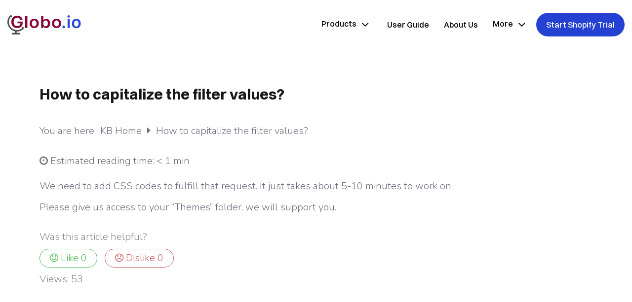

--- FILE ---
content_type: text/html; charset=UTF-8
request_url: https://globo.io/kb/how-to-capitalize-the-filter-values/
body_size: 18379
content:
<!DOCTYPE html>
<html lang="en-US" prefix="og: https://ogp.me/ns#">
<head>
	
		<meta charset="UTF-8"/>
		<link rel="profile" href="http://gmpg.org/xfn/11"/>
		
				<meta name="viewport" content="width=device-width,initial-scale=1,user-scalable=yes">
		
<!-- Search Engine Optimization by Rank Math - https://s.rankmath.com/home -->
<title>How to capitalize the filter values?</title>
<meta name="robots" content="follow, index, max-snippet:-1, max-video-preview:-1, max-image-preview:large"/>
<link rel="canonical" href="https://globo.io/kb/how-to-capitalize-the-filter-values/" />
<meta property="og:locale" content="en_US" />
<meta property="og:type" content="article" />
<meta property="og:title" content="How to capitalize the filter values?" />
<meta property="og:description" content="We need to add CSS codes to fulfill that request. It just takes about 5-10 minutes to work on. Please give us access to your &#8220;Themes&#8221; folder, we will support you." />
<meta property="og:url" content="https://globo.io/kb/how-to-capitalize-the-filter-values/" />
<meta property="og:site_name" content="Globo Apps - Shopify Apps" />
<meta property="og:updated_time" content="2018-12-14T16:11:57+07:00" />
<meta name="twitter:card" content="summary_large_image" />
<meta name="twitter:title" content="How to capitalize the filter values?" />
<meta name="twitter:description" content="We need to add CSS codes to fulfill that request. It just takes about 5-10 minutes to work on. Please give us access to your &#8220;Themes&#8221; folder, we will support you." />
<!-- /Rank Math WordPress SEO plugin -->

<link rel='dns-prefetch' href='//www.google.com' />
<link rel='dns-prefetch' href='//fonts.googleapis.com' />
<link rel='dns-prefetch' href='//s.w.org' />
<link rel="alternate" type="application/rss+xml" title="Globo Apps - Shopify Apps &raquo; Feed" href="https://globo.io/feed/" />
<link rel="alternate" type="application/rss+xml" title="Globo Apps - Shopify Apps &raquo; Comments Feed" href="https://globo.io/comments/feed/" />
<script type="text/javascript">
window._wpemojiSettings = {"baseUrl":"https:\/\/s.w.org\/images\/core\/emoji\/13.1.0\/72x72\/","ext":".png","svgUrl":"https:\/\/s.w.org\/images\/core\/emoji\/13.1.0\/svg\/","svgExt":".svg","source":{"concatemoji":"https:\/\/da76v9kevdkud.cloudfront.net\/wp-includes\/js\/wp-emoji-release.min.js?ver=5.9.12"}};
/*! This file is auto-generated */
!function(e,a,t){var n,r,o,i=a.createElement("canvas"),p=i.getContext&&i.getContext("2d");function s(e,t){var a=String.fromCharCode;p.clearRect(0,0,i.width,i.height),p.fillText(a.apply(this,e),0,0);e=i.toDataURL();return p.clearRect(0,0,i.width,i.height),p.fillText(a.apply(this,t),0,0),e===i.toDataURL()}function c(e){var t=a.createElement("script");t.src=e,t.defer=t.type="text/javascript",a.getElementsByTagName("head")[0].appendChild(t)}for(o=Array("flag","emoji"),t.supports={everything:!0,everythingExceptFlag:!0},r=0;r<o.length;r++)t.supports[o[r]]=function(e){if(!p||!p.fillText)return!1;switch(p.textBaseline="top",p.font="600 32px Arial",e){case"flag":return s([127987,65039,8205,9895,65039],[127987,65039,8203,9895,65039])?!1:!s([55356,56826,55356,56819],[55356,56826,8203,55356,56819])&&!s([55356,57332,56128,56423,56128,56418,56128,56421,56128,56430,56128,56423,56128,56447],[55356,57332,8203,56128,56423,8203,56128,56418,8203,56128,56421,8203,56128,56430,8203,56128,56423,8203,56128,56447]);case"emoji":return!s([10084,65039,8205,55357,56613],[10084,65039,8203,55357,56613])}return!1}(o[r]),t.supports.everything=t.supports.everything&&t.supports[o[r]],"flag"!==o[r]&&(t.supports.everythingExceptFlag=t.supports.everythingExceptFlag&&t.supports[o[r]]);t.supports.everythingExceptFlag=t.supports.everythingExceptFlag&&!t.supports.flag,t.DOMReady=!1,t.readyCallback=function(){t.DOMReady=!0},t.supports.everything||(n=function(){t.readyCallback()},a.addEventListener?(a.addEventListener("DOMContentLoaded",n,!1),e.addEventListener("load",n,!1)):(e.attachEvent("onload",n),a.attachEvent("onreadystatechange",function(){"complete"===a.readyState&&t.readyCallback()})),(n=t.source||{}).concatemoji?c(n.concatemoji):n.wpemoji&&n.twemoji&&(c(n.twemoji),c(n.wpemoji)))}(window,document,window._wpemojiSettings);
</script>
<style type="text/css">
img.wp-smiley,
img.emoji {
	display: inline !important;
	border: none !important;
	box-shadow: none !important;
	height: 1em !important;
	width: 1em !important;
	margin: 0 0.07em !important;
	vertical-align: -0.1em !important;
	background: none !important;
	padding: 0 !important;
}
</style>
	<link rel='stylesheet' id='wp-block-library-css'  href='https://da76v9kevdkud.cloudfront.net/wp-includes/css/dist/block-library/style.min.css?ver=5.9.12' type='text/css' media='all' />
<style id='global-styles-inline-css' type='text/css'>
body{--wp--preset--color--black: #000000;--wp--preset--color--cyan-bluish-gray: #abb8c3;--wp--preset--color--white: #ffffff;--wp--preset--color--pale-pink: #f78da7;--wp--preset--color--vivid-red: #cf2e2e;--wp--preset--color--luminous-vivid-orange: #ff6900;--wp--preset--color--luminous-vivid-amber: #fcb900;--wp--preset--color--light-green-cyan: #7bdcb5;--wp--preset--color--vivid-green-cyan: #00d084;--wp--preset--color--pale-cyan-blue: #8ed1fc;--wp--preset--color--vivid-cyan-blue: #0693e3;--wp--preset--color--vivid-purple: #9b51e0;--wp--preset--gradient--vivid-cyan-blue-to-vivid-purple: linear-gradient(135deg,rgba(6,147,227,1) 0%,rgb(155,81,224) 100%);--wp--preset--gradient--light-green-cyan-to-vivid-green-cyan: linear-gradient(135deg,rgb(122,220,180) 0%,rgb(0,208,130) 100%);--wp--preset--gradient--luminous-vivid-amber-to-luminous-vivid-orange: linear-gradient(135deg,rgba(252,185,0,1) 0%,rgba(255,105,0,1) 100%);--wp--preset--gradient--luminous-vivid-orange-to-vivid-red: linear-gradient(135deg,rgba(255,105,0,1) 0%,rgb(207,46,46) 100%);--wp--preset--gradient--very-light-gray-to-cyan-bluish-gray: linear-gradient(135deg,rgb(238,238,238) 0%,rgb(169,184,195) 100%);--wp--preset--gradient--cool-to-warm-spectrum: linear-gradient(135deg,rgb(74,234,220) 0%,rgb(151,120,209) 20%,rgb(207,42,186) 40%,rgb(238,44,130) 60%,rgb(251,105,98) 80%,rgb(254,248,76) 100%);--wp--preset--gradient--blush-light-purple: linear-gradient(135deg,rgb(255,206,236) 0%,rgb(152,150,240) 100%);--wp--preset--gradient--blush-bordeaux: linear-gradient(135deg,rgb(254,205,165) 0%,rgb(254,45,45) 50%,rgb(107,0,62) 100%);--wp--preset--gradient--luminous-dusk: linear-gradient(135deg,rgb(255,203,112) 0%,rgb(199,81,192) 50%,rgb(65,88,208) 100%);--wp--preset--gradient--pale-ocean: linear-gradient(135deg,rgb(255,245,203) 0%,rgb(182,227,212) 50%,rgb(51,167,181) 100%);--wp--preset--gradient--electric-grass: linear-gradient(135deg,rgb(202,248,128) 0%,rgb(113,206,126) 100%);--wp--preset--gradient--midnight: linear-gradient(135deg,rgb(2,3,129) 0%,rgb(40,116,252) 100%);--wp--preset--duotone--dark-grayscale: url('#wp-duotone-dark-grayscale');--wp--preset--duotone--grayscale: url('#wp-duotone-grayscale');--wp--preset--duotone--purple-yellow: url('#wp-duotone-purple-yellow');--wp--preset--duotone--blue-red: url('#wp-duotone-blue-red');--wp--preset--duotone--midnight: url('#wp-duotone-midnight');--wp--preset--duotone--magenta-yellow: url('#wp-duotone-magenta-yellow');--wp--preset--duotone--purple-green: url('#wp-duotone-purple-green');--wp--preset--duotone--blue-orange: url('#wp-duotone-blue-orange');--wp--preset--font-size--small: 13px;--wp--preset--font-size--medium: 20px;--wp--preset--font-size--large: 36px;--wp--preset--font-size--x-large: 42px;}.has-black-color{color: var(--wp--preset--color--black) !important;}.has-cyan-bluish-gray-color{color: var(--wp--preset--color--cyan-bluish-gray) !important;}.has-white-color{color: var(--wp--preset--color--white) !important;}.has-pale-pink-color{color: var(--wp--preset--color--pale-pink) !important;}.has-vivid-red-color{color: var(--wp--preset--color--vivid-red) !important;}.has-luminous-vivid-orange-color{color: var(--wp--preset--color--luminous-vivid-orange) !important;}.has-luminous-vivid-amber-color{color: var(--wp--preset--color--luminous-vivid-amber) !important;}.has-light-green-cyan-color{color: var(--wp--preset--color--light-green-cyan) !important;}.has-vivid-green-cyan-color{color: var(--wp--preset--color--vivid-green-cyan) !important;}.has-pale-cyan-blue-color{color: var(--wp--preset--color--pale-cyan-blue) !important;}.has-vivid-cyan-blue-color{color: var(--wp--preset--color--vivid-cyan-blue) !important;}.has-vivid-purple-color{color: var(--wp--preset--color--vivid-purple) !important;}.has-black-background-color{background-color: var(--wp--preset--color--black) !important;}.has-cyan-bluish-gray-background-color{background-color: var(--wp--preset--color--cyan-bluish-gray) !important;}.has-white-background-color{background-color: var(--wp--preset--color--white) !important;}.has-pale-pink-background-color{background-color: var(--wp--preset--color--pale-pink) !important;}.has-vivid-red-background-color{background-color: var(--wp--preset--color--vivid-red) !important;}.has-luminous-vivid-orange-background-color{background-color: var(--wp--preset--color--luminous-vivid-orange) !important;}.has-luminous-vivid-amber-background-color{background-color: var(--wp--preset--color--luminous-vivid-amber) !important;}.has-light-green-cyan-background-color{background-color: var(--wp--preset--color--light-green-cyan) !important;}.has-vivid-green-cyan-background-color{background-color: var(--wp--preset--color--vivid-green-cyan) !important;}.has-pale-cyan-blue-background-color{background-color: var(--wp--preset--color--pale-cyan-blue) !important;}.has-vivid-cyan-blue-background-color{background-color: var(--wp--preset--color--vivid-cyan-blue) !important;}.has-vivid-purple-background-color{background-color: var(--wp--preset--color--vivid-purple) !important;}.has-black-border-color{border-color: var(--wp--preset--color--black) !important;}.has-cyan-bluish-gray-border-color{border-color: var(--wp--preset--color--cyan-bluish-gray) !important;}.has-white-border-color{border-color: var(--wp--preset--color--white) !important;}.has-pale-pink-border-color{border-color: var(--wp--preset--color--pale-pink) !important;}.has-vivid-red-border-color{border-color: var(--wp--preset--color--vivid-red) !important;}.has-luminous-vivid-orange-border-color{border-color: var(--wp--preset--color--luminous-vivid-orange) !important;}.has-luminous-vivid-amber-border-color{border-color: var(--wp--preset--color--luminous-vivid-amber) !important;}.has-light-green-cyan-border-color{border-color: var(--wp--preset--color--light-green-cyan) !important;}.has-vivid-green-cyan-border-color{border-color: var(--wp--preset--color--vivid-green-cyan) !important;}.has-pale-cyan-blue-border-color{border-color: var(--wp--preset--color--pale-cyan-blue) !important;}.has-vivid-cyan-blue-border-color{border-color: var(--wp--preset--color--vivid-cyan-blue) !important;}.has-vivid-purple-border-color{border-color: var(--wp--preset--color--vivid-purple) !important;}.has-vivid-cyan-blue-to-vivid-purple-gradient-background{background: var(--wp--preset--gradient--vivid-cyan-blue-to-vivid-purple) !important;}.has-light-green-cyan-to-vivid-green-cyan-gradient-background{background: var(--wp--preset--gradient--light-green-cyan-to-vivid-green-cyan) !important;}.has-luminous-vivid-amber-to-luminous-vivid-orange-gradient-background{background: var(--wp--preset--gradient--luminous-vivid-amber-to-luminous-vivid-orange) !important;}.has-luminous-vivid-orange-to-vivid-red-gradient-background{background: var(--wp--preset--gradient--luminous-vivid-orange-to-vivid-red) !important;}.has-very-light-gray-to-cyan-bluish-gray-gradient-background{background: var(--wp--preset--gradient--very-light-gray-to-cyan-bluish-gray) !important;}.has-cool-to-warm-spectrum-gradient-background{background: var(--wp--preset--gradient--cool-to-warm-spectrum) !important;}.has-blush-light-purple-gradient-background{background: var(--wp--preset--gradient--blush-light-purple) !important;}.has-blush-bordeaux-gradient-background{background: var(--wp--preset--gradient--blush-bordeaux) !important;}.has-luminous-dusk-gradient-background{background: var(--wp--preset--gradient--luminous-dusk) !important;}.has-pale-ocean-gradient-background{background: var(--wp--preset--gradient--pale-ocean) !important;}.has-electric-grass-gradient-background{background: var(--wp--preset--gradient--electric-grass) !important;}.has-midnight-gradient-background{background: var(--wp--preset--gradient--midnight) !important;}.has-small-font-size{font-size: var(--wp--preset--font-size--small) !important;}.has-medium-font-size{font-size: var(--wp--preset--font-size--medium) !important;}.has-large-font-size{font-size: var(--wp--preset--font-size--large) !important;}.has-x-large-font-size{font-size: var(--wp--preset--font-size--x-large) !important;}
</style>
<link rel='stylesheet' id='contact-form-7-css'  href='https://da76v9kevdkud.cloudfront.net/wp-content/plugins/contact-form-7/includes/css/styles.css?ver=5.5.6' type='text/css' media='all' />
<style id='woocommerce-inline-inline-css' type='text/css'>
.woocommerce form .form-row .required { visibility: visible; }
</style>
<link rel='stylesheet' id='yith_wccl_frontend-css'  href='https://da76v9kevdkud.cloudfront.net/wp-content/plugins/yith-woocommerce-product-add-ons/v1/assets/css/yith-wccl.css?ver=2.8.0' type='text/css' media='all' />
<style id='yith_wccl_frontend-inline-css' type='text/css'>
.select_option .yith_wccl_tooltip > span{background: ;color: ;}
			.select_option .yith_wccl_tooltip.bottom span:after{border-bottom-color: ;}
			.select_option .yith_wccl_tooltip.top span:after{border-top-color: ;}
</style>
<link rel='stylesheet' id='foton-mikado-modules-css'  href='https://da76v9kevdkud.cloudfront.net/wp-content/themes/foton/assets/css/modules.min.css?ver=5.9.12' type='text/css' media='all' />
<link rel='stylesheet' id='foton-mikado-child-style-css'  href='https://da76v9kevdkud.cloudfront.net/wp-content/themes/foton-child/style.css?ver=5.9.12' type='text/css' media='all' />
<link rel='stylesheet' id='foton-mikado-default-style-css'  href='https://da76v9kevdkud.cloudfront.net/wp-content/themes/foton/style.css?ver=5.9.12' type='text/css' media='all' />
<link rel='stylesheet' id='mkdf-dripicons-css'  href='https://da76v9kevdkud.cloudfront.net/wp-content/themes/foton/framework/lib/icons-pack/dripicons/dripicons.css?ver=5.9.12' type='text/css' media='all' />
<link rel='stylesheet' id='mkdf-font_elegant-css'  href='https://da76v9kevdkud.cloudfront.net/wp-content/themes/foton/framework/lib/icons-pack/elegant-icons/style.min.css?ver=5.9.12' type='text/css' media='all' />
<link rel='stylesheet' id='mkdf-font_awesome-css'  href='https://da76v9kevdkud.cloudfront.net/wp-content/themes/foton/framework/lib/icons-pack/font-awesome/css/fontawesome-all.min.css?ver=5.9.12' type='text/css' media='all' />
<link rel='stylesheet' id='mkdf-ion_icons-css'  href='https://da76v9kevdkud.cloudfront.net/wp-content/themes/foton/framework/lib/icons-pack/ion-icons/css/ionicons.min.css?ver=5.9.12' type='text/css' media='all' />
<link rel='stylesheet' id='mkdf-linea_icons-css'  href='https://da76v9kevdkud.cloudfront.net/wp-content/themes/foton/framework/lib/icons-pack/linea-icons/style.css?ver=5.9.12' type='text/css' media='all' />
<link rel='stylesheet' id='mkdf-linear_icons-css'  href='https://da76v9kevdkud.cloudfront.net/wp-content/themes/foton/framework/lib/icons-pack/linear-icons/style.css?ver=5.9.12' type='text/css' media='all' />
<link rel='stylesheet' id='mkdf-simple_line_icons-css'  href='https://da76v9kevdkud.cloudfront.net/wp-content/themes/foton/framework/lib/icons-pack/simple-line-icons/simple-line-icons.css?ver=5.9.12' type='text/css' media='all' />
<link rel='stylesheet' id='mediaelement-css'  href='https://da76v9kevdkud.cloudfront.net/wp-includes/js/mediaelement/mediaelementplayer-legacy.min.css?ver=4.2.16' type='text/css' media='all' />
<link rel='stylesheet' id='wp-mediaelement-css'  href='https://da76v9kevdkud.cloudfront.net/wp-includes/js/mediaelement/wp-mediaelement.min.css?ver=5.9.12' type='text/css' media='all' />
<link rel='stylesheet' id='foton-mikado-woo-css'  href='https://da76v9kevdkud.cloudfront.net/wp-content/themes/foton/assets/css/woocommerce.min.css?ver=5.9.12' type='text/css' media='all' />
<link rel='stylesheet' id='foton-mikado-woo-responsive-css'  href='https://da76v9kevdkud.cloudfront.net/wp-content/themes/foton/assets/css/woocommerce-responsive.min.css?ver=5.9.12' type='text/css' media='all' />
<link rel='stylesheet' id='foton-mikado-style-dynamic-css'  href='https://da76v9kevdkud.cloudfront.net/wp-content/themes/foton/assets/css/style_dynamic.css?ver=1755053450' type='text/css' media='all' />
<link rel='stylesheet' id='foton-mikado-modules-responsive-css'  href='https://da76v9kevdkud.cloudfront.net/wp-content/themes/foton/assets/css/modules-responsive.min.css?ver=5.9.12' type='text/css' media='all' />
<link rel='stylesheet' id='foton-mikado-style-dynamic-responsive-css'  href='https://da76v9kevdkud.cloudfront.net/wp-content/themes/foton/assets/css/style_dynamic_responsive.css?ver=1755053450' type='text/css' media='all' />
<link rel='stylesheet' id='foton-mikado-google-fonts-css'  href='https://fonts.googleapis.com/css?family=Poppins%3A300%2C500%7CNunito%3A300%2C500&#038;subset=latin-ext&#038;ver=1.0.0' type='text/css' media='all' />
<link rel='stylesheet' id='minerva-kb-font/css-css'  href='https://fonts.googleapis.com/css?family=Nunito:300,400,600,700' type='text/css' media='all' />
<link rel='stylesheet' id='minerva-kb/css-css'  href='https://da76v9kevdkud.cloudfront.net/wp-content/plugins/minervakb/assets/css/dist/minerva-kb.css?ver=1.5.6' type='text/css' media='all' />
<style id='minerva-kb/css-inline-css' type='text/css'>
.mkb-container {width: 1180px;}.mkb-content-main.mkb-content-main--has-sidebar {width: 66%;}.mkb-sidebar {width: 34%;}@media (min-width: 1025px) {.mkb-sidebar.mkb-fixed {position: fixed;top: 3em;}.mkb-sidebar.mkb-fixed-bottom {position: absolute;}}.kb-search__results-summary .kb-search-request-indicator,.mkb-widget .kb-search__results-summary .kb-search-request-indicator {color: #2ab77b;}.mkb-anchors-list__item-link.active:before {background: #00aae8;}.mkb-anchors-list__item-link.active .mkb-anchors-list__item-link-label {color: #fff;}.mkb-article-text .mkb-anchors-list,.mkb-single-content .mkb-anchors-list {width: 30%;}.mkb-article-text .mkb-anchors-list.mkb-anchors-list--hierarchical,.mkb-single-content .mkb-anchors-list.mkb-anchors-list--hierarchical {width: 40%;}.kb-topic__count,.mkb-article-item__topic {color: #ffffff;background: #58468c;}.kb-topic__inner {height: 100%;}.mkb-article-extra__like,.mkb-article-extra__like:focus,.mkb-article-extra__like:active,.mkb-article-extra__like:visited,.mkb-article-extra__like:hover,.mkb-article-item__likes i {color: #4BB651;}.mkb-article-extra__message {border-color: #eee;background: #f7f7f7;color: #716c80;}.mkb-article-extra__feedback-sent-message {border-color: #eee;background: #f7f7f7;color: #716c80;}.mkb-article-extra__feedback-form-submit a {background: #4a90e2;color: #ffffff;}.mkb-article-extra__like.mkb-voted,.mkb-article-extra__like.mkb-voted:focus,.mkb-article-extra__like.mkb-voted:active,.mkb-article-extra__like.mkb-voted:visited,.mkb-article-extra__like.mkb-voted:hover {background-color: #4BB651;border-color: #4BB651;color: #efefef;}.mkb-article-extra__dislike,.mkb-article-extra__dislike:focus,.mkb-article-extra__dislike:active,.mkb-article-extra__dislike:visited,.mkb-article-extra__dislike:hover,.mkb-article-item__dislikes i {color: #C85C5E;}.mkb-article-extra__dislike.mkb-voted,.mkb-article-extra__dislike.mkb-voted:focus,.mkb-article-extra__dislike.mkb-voted:active,.mkb-article-extra__dislike.mkb-voted:visited,.mkb-article-extra__dislike.mkb-voted:hover {background-color: #C85C5E;border-color: #C85C5E;color: #efefef;}.kb-search .kb-search__result-topic-name {color: #ffffff;background: #4a90e2;}.kb-topic .kb-topic__box-header,.kb-topic .kb-topic__title-link {color: #58468c;}.kb-header {background: #ffffff;}.kb-faq .kb-faq__questions .kb-faq__question-title {font-size: 1.5em;}.kb-faq__question-title {background: #4bb7e5;color: #ffffff;}.kb-faq__question-title:hover {background: #64bee5;}.kb-faq__answer {background: #ffffff;color: #716c80;}.kb-faq__no-results {background: #f7f7f7;color: #716c80;}.kb-faq__count {background: #4bb7e5;color: #ffffff;}.kb-faq .kb-faq__toggle-all .kb-faq__toggle-all-link {background: #4bb7e5;color: #ffffff;}.kb-faq .kb-faq__toggle-all .kb-faq__toggle-all-link:hover {background: #64bee5;}.kb-faq .kb-faq__category-title {margin-top: 1em;margin-bottom: 0.3em;}/* Shortcodes */.mkb-info {background: #d9edf7;color: #716c80;border-color: #bce8f1;}.mkb-info__icon {color: #31708f;}.mkb-tip {background: #fcf8e3;color: #716c80;border-color: #faebcc;}.mkb-tip__icon {color: #8a6d3b;}.mkb-warning {background: #f2dede;color: #716c80;border-color: #ebccd1;}.mkb-warning__icon {color: #a94442;}.mkb-related-content {background: #e8f9f2;color: #716c80;border-color: #2ab77b;}.mkb-related-content a {color: #007acc;}.kb-topic.kb-topic--box-view .kb-topic__inner {background: #ffffff;}.kb-topic.kb-topic--box-view .kb-topic__inner:hover {background: #f8f8f8;}.mkb-widget {background: #f7f7f7;color: #716c80;}.mkb-widget a {color: #58468c;}.mkb-widget i.fa {color: #716c80;}.mkb-widget .mkb-widget-title {color: #58468c;}.mkb-widget-content-tree__article--active .mkb-widget-content-tree__article-title:after {background: #32CD32;}.mkb-root,.kb-search,.kb-search input,.mkb-shortcode-container,#mkb-client-editor,.mkb-floating-helper-wrap {font-family: 'Nunito';}.mkb-root .kb-search ::-webkit-input-placeholder { /* Chrome/Opera/Safari */font-family: 'Nunito';}.mkb-root .kb-search ::-moz-placeholder { /* Firefox 19+ */font-family: 'Nunito';}.mkb-root .kb-search :-ms-input-placeholder { /* IE 10+ */font-family: 'Nunito';}.mkb-root .kb-search :-moz-placeholder { /* Firefox 18- */font-family: 'Nunito';}.mkb-root .mkb-single-content .mkb-article-text,.mkb-root .mkb-related-articles,#mkb-client-editor {font-size: 20px;}.mkb-root .mkb-single-content .mkb-article-text {line-height: 33px;}@media (min-width: 481px) {.mkb-root h1 {font-size: 2em;}.mkb-root h2 {font-size: 1.8em;}.mkb-root h3 {font-size: 1.6em;}.mkb-root h4 {font-size: 1.4em;}.mkb-root h5 {font-size: 1.2em;}.mkb-root h6 {font-size: 1em;}}.mkb-widget {font-size: 1em;}.mkb-widget .mkb-widget-title {font-size: 1.3em;}.mkb-root .mkb-article-text,.mkb-root .mkb-article-header,.mkb-root .mkb-article-item__excerpt {color: #716c80;}.mkb-root .mkb-article-text a,.mkb-root .mkb-article-header a,.mkb-article-item--detailed .mkb-entry-title a {color: #ff8a73;}.mkb-root h1 {color: #58468c;}.mkb-root h2 {color: #58468c;}.mkb-root h3 {color: #58468c;}.mkb-root h4 {color: #58468c;}.mkb-root h5 {color: #58468c;}.mkb-root h6 {color: #58468c;}.mkb-breadcrumbs {font-size: 1em;text-align: left;background-color: rgba(255,255,255,0);color: #716c80;padding-top: 0em;padding-left: 0em;padding-right: 0em;padding-bottom: 0em;}.mkb-breadcrumbs li a {color: #716c80;}.mkb-single .mkb-root {padding-top: 3em;padding-bottom: 3em;}.mkb-archive .mkb-root {padding-top: 3em;padding-bottom: 3em;}.mkb-settings-home-page .mkb-root {padding-top: 0em;padding-bottom: 0em;}.mkb-search .mkb-root {padding-top: 0em;padding-bottom: 0em;}.mkb-search-match {background: rgba(255,255,255,0);color: #716c80;}.mkb-pagination ul li {background: #f7f7f7;color: #716c80;}.mkb-pagination ul li a {color: #58468c;}/** * Guest posts */.mkb-client-submission-send {background: #4a90e2;color: #ffffff;}/** * Versions */.mkb-article-version,.mkb-article-version:hover,.mkb-article-version:active,.mkb-article-version:focus,.mkb-article-version:visited.mkb-article-versions a,.mkb-article-versions a:hover,.mkb-article-versions a:active,.mkb-article-versions a:focus,.mkb-article-versions a:visited {background: #00a0d2;color: #fff;}/** * Floating Helper */.mkb-floating-helper-btn {background: #4a90e2;color: #ffffff;width: 78px;height: 78px;}.mkb-floating-helper-btn .mkb-floating-helper-btn-icon {font-size: 38px;height: 38px;}.mkb-floating-helper-content {background: #4a90e2;color: #ffffff;width: 36em;}.mkb-floating-helper-content .kb-header .kb-search__results {max-height: 20em;}.mkb-floating-helper-content .kb-header .kb-search__form {max-height: calc(43px + 20em);}
body.mkb-home-page .mkdf-content {  background-color: #E5EEFF;}.kb-topic.kb-topic--box-view .kb-topic__inner {  box-shadow: 0 10px 55px 5px rgba(137,173,255,.35);  border: 0;  border-radius: 10px;  transition: all .2s cubic-bezier(.02,.54,.58,1);}.kb-topic .kb-topic__inner .kb-topic__title {  font-weight: 300;  color: #58468c !important;}.mkb-container.mkb-section-title {  font-family: Poppins,sans-serif !important;  font-size: 45px !important;  color: #58468c !important;}.kb-topic .kb-topic__box-count,.kb-topic .kb-topic__show-all {  font-weight: 300;  font-size: 20px;  line-height: 33px;  color: #716c80;}.kb-topic .kb-topic__articles li a {  font-size: 18px;}.mkb-breadcrumbs {  font-size: 20px;}.mkb-breadcrumbs__label {  vertical-align: middle;}.mkb-article-header__estimate {  font-size: 20px;}.mkb-article-text p {  color: #716c80;}.kb-topic .kb-topic__title-link {  font-size: 32px;}.kb-topic--box-view .kb-topic__inner:hover {  -webkit-transform: translate3d(0,-20px,0);  -moz-transform: translate3d(0,-20px,0);  transform: translate3d(0,-20px,0);  box-shadow: none !important;  background: #fff !important;}.kb-topic {  padding: 1.6em 1em;}.mkb-anchors-list,.mkb-article-header, .mkb-article-extra {  font-size: 20px;}
</style>
<link rel='stylesheet' id='minerva-kb/fa-css-css'  href='https://da76v9kevdkud.cloudfront.net/wp-content/plugins/minervakb/assets/css/vendor/font-awesome.css' type='text/css' media='all' />
<link rel='stylesheet' id='minerva-kb/fancybox-css-css'  href='https://da76v9kevdkud.cloudfront.net/wp-content/plugins/minervakb/assets/css/vendor/fancybox/jquery.fancybox-1.3.4.css' type='text/css' media='all' />
<script type="text/template" id="tmpl-variation-template">
	<div class="woocommerce-variation-description">{{{ data.variation.variation_description }}}</div>
	<div class="woocommerce-variation-price">{{{ data.variation.price_html }}}</div>
	<div class="woocommerce-variation-availability">{{{ data.variation.availability_html }}}</div>
</script>
<script type="text/template" id="tmpl-unavailable-variation-template">
	<p>Sorry, this product is unavailable. Please choose a different combination.</p>
</script>
<script type='text/javascript' src='https://da76v9kevdkud.cloudfront.net/wp-includes/js/jquery/jquery.min.js?ver=3.6.0' id='jquery-core-js'></script>
<script type='text/javascript' src='https://da76v9kevdkud.cloudfront.net/wp-includes/js/jquery/jquery-migrate.min.js?ver=3.3.2' id='jquery-migrate-js'></script>
<script type='text/javascript' src='https://da76v9kevdkud.cloudfront.net/wp-content/plugins/woocommerce/assets/js/jquery-blockui/jquery.blockUI.min.js?ver=2.70' id='jquery-blockui-js'></script>
<script type='text/javascript' id='wc-add-to-cart-js-extra'>
/* <![CDATA[ */
var wc_add_to_cart_params = {"ajax_url":"\/wp-admin\/admin-ajax.php","wc_ajax_url":"\/?wc-ajax=%%endpoint%%","i18n_view_cart":"View cart","cart_url":"https:\/\/globo.io\/checkout\/","is_cart":"","cart_redirect_after_add":"yes"};
/* ]]> */
</script>
<script type='text/javascript' src='https://da76v9kevdkud.cloudfront.net/wp-content/plugins/woocommerce/assets/js/frontend/add-to-cart.min.js?ver=3.5.10' id='wc-add-to-cart-js'></script>
<script type='text/javascript' src='https://da76v9kevdkud.cloudfront.net/wp-content/plugins/js_composer/assets/js/vendors/woocommerce-add-to-cart.js?ver=5.5.2' id='vc_woocommerce-add-to-cart-js-js'></script>
<script type='text/javascript' src='https://da76v9kevdkud.cloudfront.net/wp-content/themes/foton-child/js/custom-theme.js?ver=5.9.12' id='custom-script-js'></script>
<link rel="https://api.w.org/" href="https://globo.io/wp-json/" /><link rel="EditURI" type="application/rsd+xml" title="RSD" href="https://globo.io/xmlrpc.php?rsd" />
<link rel="wlwmanifest" type="application/wlwmanifest+xml" href="https://globo.io/wp-includes/wlwmanifest.xml" /> 
<meta name="generator" content="WordPress 5.9.12" />
<link rel='shortlink' href='https://globo.io/?p=9411' />
<link rel="alternate" type="application/json+oembed" href="https://globo.io/wp-json/oembed/1.0/embed?url=https%3A%2F%2Fglobo.io%2Fkb%2Fhow-to-capitalize-the-filter-values%2F" />
<link rel="alternate" type="text/xml+oembed" href="https://globo.io/wp-json/oembed/1.0/embed?url=https%3A%2F%2Fglobo.io%2Fkb%2Fhow-to-capitalize-the-filter-values%2F&#038;format=xml" />
	<noscript><style>.woocommerce-product-gallery{ opacity: 1 !important; }</style></noscript>
	<style type="text/css">.recentcomments a{display:inline !important;padding:0 !important;margin:0 !important;}</style><meta name="generator" content="Powered by WPBakery Page Builder - drag and drop page builder for WordPress."/>
<!--[if lte IE 9]><link rel="stylesheet" type="text/css" href="https://da76v9kevdkud.cloudfront.net/wp-content/plugins/js_composer/assets/css/vc_lte_ie9.min.css" media="screen"><![endif]--><link rel="icon" href="https://da76v9kevdkud.cloudfront.net/wp-content/uploads/2025/07/cropped-Favicon-removebg-preview-32x32.png" sizes="32x32" />
<link rel="icon" href="https://da76v9kevdkud.cloudfront.net/wp-content/uploads/2025/07/cropped-Favicon-removebg-preview-192x192.png" sizes="192x192" />
<link rel="apple-touch-icon" href="https://da76v9kevdkud.cloudfront.net/wp-content/uploads/2025/07/cropped-Favicon-removebg-preview-180x180.png" />
<meta name="msapplication-TileImage" content="https://da76v9kevdkud.cloudfront.net/wp-content/uploads/2025/07/cropped-Favicon-removebg-preview-270x270.png" />
		<style type="text/css" id="wp-custom-css">
			body,
.mkdf-tabs.box-tabs-app-filter.mkdf-tabs-vertical .mkdf-tabs-nav li a span,.mkdf-tabs.mkdf-tabs-standard .mkdf-tabs-nav li a {
	font-family: 'Switzer-Regular';
}
.mkdf-main-menu>ul>li>a,
.mkdf-btn {
    font-family: 'Switzer-Medium';
}
.mkdf-tabs.box-tabs-app-filter.mkdf-tabs-vertical .mkdf-tabs-nav li a,
.hpn-box-toggle-faqs.mkdf-accordion-holder.mkdf-ac-simple .mkdf-accordion-title,.row-list-globo-apps .bx--text-globo-app a, .subscribe-column .heading {
    font-family: 'Switzer-Medium';
}
h1, h2, h3, h4, h5, h6, h3.mkdf-st-title, .mkdf-title-holder.mkdf-standard-type .mkdf-page-title, .mkb-root h1, .mkb-root h2,.wpb_text_column.wpb_content_element.box--it-time .title,.pricing--column .pricing-plan,.box-heading-hpn p strong,.box--review-partner .review-partner-title .name--address strong {
    font-family: 'Switzer-Bold';
}
.row--owl-merchant .mkdf-team-holder h5.mkdf-team-name,
.globo-pricing-all-features-content-title,.box-heading-hpn .bfs,.title-monthly-year .yearly,.title-monthly-year,.plan-card-pricing-all-features .plan-title,.box-built-result h4,.subscribe-column span.h1, .subscribe-column a,.price-slide-wrapper .term {
	font-family: 'Switzer-Semibold';
}
.row--owl-merchant .mkdf-team-holder .mkdf-team-text {
    font-family: 'Switzer-Light';
}
.section-heading--hpn .solutions {
    margin-bottom: 25px;
}
.mkdf-iwt .mkdf-iwt-inner.mkdf-iwt-icon-left-from-title-and-text span.mkdf-iwt-title {
    padding: 0 0 0 15px;
}

.mkdf-iwt .mkdf-iwt-inner.mkdf-iwt-icon-left-from-title-and-text .mkdf-iwt-arrow {
    padding: 0 0 0 15px;
}

h4.mkdf-iwt-title .mkdf-iwt-icon img {
	width: 48px;
}

.globo-list-app-shopify h4.mkdf-iwt-title {
	font-size: 20px;
}

.globo-list-app-shopify .mkdf-iwt,
.globo-list-app-shopify .mkdf-iwt .mkdf-iwt-inner.mkdf-iwt-show-regular-shadow {
    height: 100%;
}

.globo-list-app-shopify .mkdf-iwt .mkdf-iwt-inner.mkdf-iwt-show-regular-shadow {
    display: flex;
    align-items: center;
}

.globo-list-app-shopify .wpb_column.vc_column_container.vc_col-sm-12.vc_col-lg-3.vc_col-md-6 {
    margin-bottom: 50px;
}

.box-text-info-app {
    box-shadow: 0 10px 55px 5px rgb(137 173 255 / 35%);
    padding: 30px;
}

.box-text-info-app h4 {
    margin: 0;
}

.box-text-info-app .review {
    display: flex;
    align-items: center;
}

.box-text-info-app .review img {
    margin-right: 5px;
}

.box-text-info-app .button-bottom {
    display: flex;
    align-items: center;
}

.box-text-info-app .button-bottom a {
    display: flex;
    margin-right: 25px;
    align-items: center;
}

.box-text-info-app .button-bottom a:last-child {
    margin: 0;
}

.box-text-info-app .button-bottom a i {
    font-size: 20px;
    margin-right: 5px;
}

body.single-post .mkdf-post-content .mkdf-post-info-top {
    display: none;
}

form.post-password-form {
    padding: 160px 50px 50px 50px;
}

.list-name-filter--app li::marker {
    font-size: 20px;
    font-weight: 500;
}

.list-name-filter--app li {
    padding: 8px 0;
}

.list-name-filter--app li a {
    font-size: 20px;
    font-weight: 500;
}

.title-shopify-apps-h1 h1 {
    font-size: 3.2em;
    padding: 0 5%;
}

.title-shopify-apps-h2 h2 {
    font-size: 30px;
}

.single.single-post h3.entry-title.mkdf-post-title {
    display: none;
}

h2.mkdf-st-title span {
    font-family: revert !important;
}

.mkdf-post-text-main h1 {
    font-size: 3.2em;
}

h3.app-listing-title__heading.heading--2, h3.block__heading.heading--3 {
    font-size: 32px;
}

.banner-page-best-app-shopify {
    margin-bottom: 50px !important;
    padding-top: 8%;
    padding-right: 10%;
    padding-left: 10%;
}

.img-right-banner-top {
	padding-bottom: 20px !important;
}

body.page-template.page-child.parent-pageid-19634 .mkdf-content .mkdf-content-inner>.mkdf-full-width>.mkdf-full-width-inner {
    padding: 0;
}
li#nav-menu-item-31554 {
    display: none;
}
@media(min-width: 1600px) {
	.banner-page-best-app-shopify {
		padding-right: 18%;
		padding-left: 18%;
	}
}

.grid__item.vc-app-listing-key-values__item {
    margin: 0 0 20px 0;
}

.box--best-app-shopify,
.bottom-page-best-app-shopify,
.text-page-best-app-shopify {
  margin-bottom: 50px !important;
}

.box-text-info-app h5 br {
    display: none;
}

.mkdf-post-shopify-app-child {
    max-width: 600px;
    margin: 0 auto;
}

.mkdf-post-shopify-app-child h1 {
		text-align: center;
}

.mkdf-mobile-header .mkdf-mobile-nav {
	height: auto !important;
}
.mkdf-main-menu>ul>li:last-child>a:hover {
    background: #DD295C;
    color: #fff !important;
}
a.mkdf-btn.mkdf-btn-solid:hover{
    background: #DD295C;
}
.wpb_text_column h1 {
    font-size: 45px;
    font-weight: 700;
    color: rgba(0, 0, 0, 0.91);
}
h1, h2, h3, h4, h5, h6,
h3.mkdf-st-title,
.mkdf-title-holder.mkdf-standard-type .mkdf-page-title,
.mkb-root h1, .mkb-root h2 {
    font-weight: 700;
    color: rgba(0, 0, 0, 0.91);
}
.mkdf-cf7-btn-custom-hover input.wpcf7-form-control.wpcf7-submit {
		background-color: #DD295C !important;
}
a, p a {
		color: #2441D2;
}
a:hover, h1 a:hover, h2 a:hover, h3 a:hover, h4 a:hover, h5 a:hover, h6 a:hover, p a:hover {
    color: #DD295C;
}
.mkdf-mobile-header .mkdf-mobile-nav .mkdf-grid>ul>li>a, .mkdf-mobile-header .mkdf-mobile-nav .mkdf-grid>ul>li>h6 {
    color: #000;
    text-transform: none;
    letter-spacing: 0;
}
.mkdf-mobile-header .mkdf-mobile-nav .mobile_arrow {
    padding: 5px;
}
::selection {
    background: #DD295C;
    color: #fff
}

::-moz-selection {
    background: #DD295C;
    color: #fff
}
.hpn-box-toggle-faqs.mkdf-accordion-holder.mkdf-ac-simple .mkdf-accordion-title.ui-state-active {
    border-color: transparent;
}
.hpn-box-toggle-faqs.mkdf-accordion-holder.mkdf-ac-simple .mkdf-accordion-content {
    border-bottom: 1px solid transparent;
    border-top: none;
    padding-top: 0;
    padding-bottom: 32px;
}
.hpn-box-toggle-faqs.mkdf-accordion-holder.mkdf-ac-simple .mkdf-accordion-content.ui-accordion-content-active {
	border-color: #0000007A;
}
.bx--text-globo-app a:after {
  content: '';
  background-image: url(https://da76v9kevdkud.cloudfront.net/wp-content/uploads/2025/08/ArrowLineUpRight.png);
  background-size: contain;
  background-repeat: no-repeat;
  width: 20px;
  height: 20px;
  display: inline-block;
  vertical-align: middle;
  margin-left: 8px;
}
.bx--text-globo-app a:hover {
    color: #DD295C !important;
}
.bx--text-globo-app a:hover:after {
    background-image: url("https://da76v9kevdkud.cloudfront.net/wp-content/uploads/2025/08/ArrowLineUpRightActive.png") !important;
}
.box--review-partner .review-partner-title .images--icon .image-icon img.img-hover {
    display: none;
}
.box--review-partner .review-partner-title .images--icon .image-icon img {
    display: block;
}
.box--review-partner:hover .review-partner-title .images--icon .image-icon img:first-child {
    display: none;
}
.box--review-partner:hover .review-partner-title .images--icon .image-icon img.img-hover {
    display: block;
}
.row--owl-merchant .mkdf-team-holder .mkdf-team-text {
		-webkit-line-clamp: 3;
}
.row--owl-merchant .mkdf-team-carousel-holder {
    padding: 30px 48px 30px 30px;
    border: 1px solid #DBDBDB;
}
.row--built-for-result {
    background: radial-gradient(49.61% 34.85% at 50% 65.16%, rgba(255, 217, 219, 0.2) 0%, #FFFFFF 100%);
}
.row--faqs {
    background: radial-gradient(38.12% 37.22% at 50% 62.79%, rgba(255, 230, 232, 0.2) 0%, #FFFFFF 100%);
}
.mkdf-tabs.box-tabs-filter-features .globo-plan-table-content .table-column li:before {
		border-color: #2441D2;
}
.mkdf-tabs.box-tabs-filter-features .globo-plan-table-content .table-column li:after {
		display: none;
}
.row--built-for-result {
	padding: 0;
}
.mkdf-tabs.pricing--all-default .mkdf-tabs-nav li:last-child:after{
    background-image: url(https://da76v9kevdkud.cloudfront.net/wp-content/uploads/2025/08/save-17-green.png);
}
.mkdf-tabs.pricing--all-default .mkdf-tabs-nav li:last-child:before {
    color: #0BB560 !important;
}
.title-monthly-year .yearly {
    background: #EBFFEF !important;
		color: #0BB560 !important;
}
body.mkb-home-page .mkdf-content {
    background: transparent !important;
}
.page-id-8102 .mkdf-page-header .mkdf-menu-area {
    background: transparent !important;
}
.pricing--column .badge-most-popular {
		color: #2441D2;
}
.pricing--column .pricing-plan {
		color: #071131;
}
.mkdf-tabs.box-tabs-app-filter.mkdf-tabs-vertical .mkdf-tabs-nav li.ui-state-active span {
    color: rgba(0, 0, 0, 0.8);
    font-weight: 500;
    font-family: 'Switzer-Medium';
}
@media(min-width: 1025px) and (max-width: 1600px) {
	.banner-page-best-app-shopify {
		padding-top: 150px;
		padding-bottom: 30px;
	}
}

@media(max-width: 1400px) {
	.globo-list-app-shopify h4.mkdf-iwt-title {
		font-size: 18px;
	}
}

@media(max-width: 1024px) {
	.banner-page-best-app-shopify {
		padding-top: 30px;
		padding-bottom: 30px;
	}
}

@media(max-width:767px) {
	.box-text-info-app {
		padding: 15px;
	}
	
	.title-shopify-apps-h1 h1 {
		padding: 0;
	}
	
	.wpb_single_image.img-right-banner-top {
		padding-top: 20px;
	}

}		</style>
		<noscript><style type="text/css"> .wpb_animate_when_almost_visible { opacity: 1; }</style></noscript>
  <!-- Facebook Pixel Code -->
  <script>
    !function(f,b,e,v,n,t,s)
    {if(f.fbq)return;n=f.fbq=function(){n.callMethod?
    n.callMethod.apply(n,arguments):n.queue.push(arguments)};
    if(!f._fbq)f._fbq=n;n.push=n;n.loaded=!0;n.version='2.0';
    n.queue=[];t=b.createElement(e);t.async=!0;
    t.src=v;s=b.getElementsByTagName(e)[0];
    s.parentNode.insertBefore(t,s)}(window, document,'script',
    'https://connect.facebook.net/en_US/fbevents.js');
    fbq('init', '687198651451321');
    fbq('track', 'PageView');
  </script>
  <noscript><img height="1" width="1" style="display:none"
    src="https://www.facebook.com/tr?id=687198651451321&ev=PageView&noscript=1"
  /></noscript>
  <!-- End Facebook Pixel Code -->

	<!-- Google Tag Manager -->
	<script>(function(w,d,s,l,i){w[l]=w[l]||[];w[l].push({'gtm.start':
	new Date().getTime(),event:'gtm.js'});var f=d.getElementsByTagName(s)[0],
	j=d.createElement(s),dl=l!='dataLayer'?'&l='+l:'';j.async=true;j.src=
	'https://www.googletagmanager.com/gtm.js?id='+i+dl;f.parentNode.insertBefore(j,f);
	})(window,document,'script','dataLayer','GTM-T3GHQ5M');</script>
	<!-- End Google Tag Manager -->

  <!-- END Global site tag (gtag.js) - Google Ads: 973105115 -->
	<script type="text/javascript">
        const url = new URL(window.location.href);
        const crisp_sid = url.searchParams.get("crisp_sid");
        if(crisp_sid){
            window.$crisp=[];
            window.CRISP_WEBSITE_ID="e6e5d2e2-eec5-465e-8c44-d0b51d9156b2";(function(){d=document;s=d.createElement("script");s.src="https://client.crisp.chat/l.js";s.async=1;d.getElementsByTagName("head")[0].appendChild(s);})();
        }
  </script>
	<style type="text/css">
		.mkb-article-text ol li{
			display: list-item !important;
		}
	</style>
</head>
<body class="kb-template-default single single-kb postid-9411 foton-core-1.0 woocommerce-no-js yith-wapo-frontend foton child-child-ver-1.0.0 foton-ver-1.0.1 mkdf-grid-1300 mkdf-empty-google-api mkdf-wide-dropdown-menu-content-in-grid mkdf-fixed-on-scroll mkdf-dropdown-animate-height mkdf-header-standard mkdf-menu-area-shadow-disable mkdf-menu-area-in-grid-shadow-disable mkdf-menu-area-border-disable mkdf-menu-area-in-grid-border-disable mkdf-logo-area-border-disable mkdf-logo-area-in-grid-border-disable mkdf-header-vertical-shadow-disable mkdf-header-vertical-border-disable mkdf-side-menu-slide-from-right mkdf-woocommerce-columns-4 mkdf-woo-normal-space mkdf-woo-pl-info-below-image mkdf-woo-single-thumb-below-image mkdf-woo-single-has-pretty-photo mkb-desktop mkb-single mkb-version-1-5-6 mkdf-default-mobile-header mkdf-sticky-up-mobile-header wpb-js-composer js-comp-ver-5.5.2 vc_responsive mkdf-fullscreen-search mkdf-search-fade" itemscope itemtype="http://schema.org/WebPage">

	<!-- Google Tag Manager (noscript) -->
<noscript><iframe src="https://www.googletagmanager.com/ns.html?id=GTM-T3GHQ5M"
height="0" width="0" style="display:none;visibility:hidden"></iframe></noscript>
<!-- End Google Tag Manager (noscript) -->

	<section class="mkdf-side-menu">
	<a class="mkdf-close-side-menu mkdf-close-side-menu-icon-pack" href="#">
		<span aria-hidden="true" class="mkdf-icon-font-elegant icon_close "></span>	</a>
	<div id="text-6" class="widget mkdf-sidearea widget_text"><div class="mkdf-widget-title-holder"><h5 class="mkdf-widget-title">About</h5></div>			<div class="textwidget"><div style="margin-top: 28px;">Globo is the company specializing in website design and development in Vietnam.</div>
<div style="margin-top: 13px;"></div>
</div>
		</div><div class="widget mkdf-separator-widget"><div class="mkdf-separator-holder clearfix  mkdf-separator-center mkdf-separator-normal">
	<div class="mkdf-separator" style="border-style: solid;border-bottom-width: 12px;margin-top: 0px;margin-bottom: 0px"></div>
</div>
</div><div class="widget mkdf-separator-widget"><div class="mkdf-separator-holder clearfix  mkdf-separator-center mkdf-separator-normal">
	<div class="mkdf-separator" style="border-style: solid;border-bottom-width: 18px;margin-top: 0px;margin-bottom: 0px"></div>
</div>
</div>		
		<a class="mkdf-icon-widget-holder"  href="#" target="_self" >
			<span class="mkdf-icon-element icon_pin_alt" style="font-size: 16px"></span>			<span class="mkdf-icon-text " style="font-size: 16px;color: #716c80">18 Khuc Thua Du Street, HN</span>		</a>
		<div class="widget mkdf-separator-widget"><div class="mkdf-separator-holder clearfix  mkdf-separator-center mkdf-separator-normal">
	<div class="mkdf-separator" style="border-style: solid;border-bottom-width: 10px;margin-top: 0px;margin-bottom: 0px"></div>
</div>
</div>		
		<a class="mkdf-icon-widget-holder"  href="#" target="_self" >
			<span class="mkdf-icon-element social_skype" style="font-size: 16px"></span>			<span class="mkdf-icon-text " style="font-size: 16px;color: #716c80">globosoftware</span>		</a>
		<div class="widget mkdf-separator-widget"><div class="mkdf-separator-holder clearfix  mkdf-separator-center mkdf-separator-normal">
	<div class="mkdf-separator" style="border-style: solid;border-bottom-width: 10px;margin-top: 0px;margin-bottom: 0px"></div>
</div>
</div>		
		<a class="mkdf-icon-widget-holder"  href="mailto:contact@globosoftware.net" target="_self" >
			<span class="mkdf-icon-element icon_mail_alt" style="font-size: 16px"></span>			<span class="mkdf-icon-text " style="font-size: 16px;color: #716c80">contact@globosoftware.net</span>		</a>
		<div class="widget mkdf-separator-widget"><div class="mkdf-separator-holder clearfix  mkdf-separator-center mkdf-separator-normal">
	<div class="mkdf-separator" style="border-style: solid;border-bottom-width: 10px;margin-top: 0px;margin-bottom: 0px"></div>
</div>
</div><div class="widget mkdf-separator-widget"><div class="mkdf-separator-holder clearfix  mkdf-separator-center mkdf-separator-normal">
	<div class="mkdf-separator" style="border-style: solid;border-bottom-width: 60px;margin-top: 0px;margin-bottom: 0px"></div>
</div>
</div><div class="widget mkdf-social-icons-group-widget mkdf-light-skin mkdf-circle-icons text-align-left"><div class="mkdf-widget-title-holder"><h5 class="mkdf-widget-title">Follow Us</h5></div>							<a class="mkdf-social-icon-widget-holder mkdf-icon-has-hover" data-hover-color="#ff8a73" style="font-size: 19px"				   href="https://twitter.com/ContactGlobo" target="_blank">
					<span class="mkdf-social-icon-widget fab fa-twitter"></span>				</a>
										<a class="mkdf-social-icon-widget-holder mkdf-icon-has-hover" data-hover-color="#ff8a73" style="font-size: 19px"				   href="https://www.facebook.com/globosoftware/" target="_blank">
					<span class="mkdf-social-icon-widget fab fa-facebook-f"></span>				</a>
										<a class="mkdf-social-icon-widget-holder mkdf-icon-has-hover" data-hover-color="#ff8a73" style="font-size: 19px"				   href="https://www.linkedin.com/company/globo-software-solution-jsc" target="_blank">
					<span class="mkdf-social-icon-widget fab fa-linkedin-in"></span>				</a>
												</div></section>
    <div class="mkdf-wrapper">
        <div class="mkdf-wrapper-inner">
            <div class="mkdf-fullscreen-search-holder">
	<a class="mkdf-search-close mkdf-search-close-icon-pack" href="javascript:void(0)">
		<span aria-hidden="true" class="mkdf-icon-font-elegant icon_close " ></span>	</a>
	<div class="mkdf-fullscreen-search-table">
		<div class="mkdf-fullscreen-search-cell">
			<div class="mkdf-fullscreen-search-inner">
				<form action="https://globo.io/" class="mkdf-fullscreen-search-form" method="get">
					<div class="mkdf-form-holder">
						<div class="mkdf-form-holder-inner">
							<div class="mkdf-field-holder">
								<input type="text" placeholder="Search for..." name="s" class="mkdf-search-field" autocomplete="off"/>
							</div>
							<button type="submit" class="mkdf-search-submit mkdf-search-submit-icon-pack">
								<span aria-hidden="true" class="mkdf-icon-font-elegant icon_search " ></span>							</button>
							<div class="mkdf-line"></div>
						</div>
					</div>
				</form>
			</div>
		</div>
	</div>
</div>
<header class="mkdf-page-header">
		
			<div class="mkdf-fixed-wrapper">
				
	<div class="mkdf-menu-area mkdf-menu-right">
				
						
			<div class="mkdf-vertical-align-containers">
				<div class="mkdf-position-left"><!--
				 --><div class="mkdf-position-left-inner">
						
	
	<div class="mkdf-logo-wrapper">
		<a itemprop="url" href="https://globo.io/" style="height: 40px;">
			<img itemprop="image" class="mkdf-normal-logo" src="https://da76v9kevdkud.cloudfront.net/wp-content/uploads/2025/08/logo-new-t8-2025.png" width="300" height="80"  alt="logo"/>
			<img itemprop="image" class="mkdf-dark-logo" src="https://da76v9kevdkud.cloudfront.net/wp-content/uploads/2025/08/logo-new-t8-2025.png" width="300" height="80"  alt="dark logo"/>			<img itemprop="image" class="mkdf-light-logo" src="https://da76v9kevdkud.cloudfront.net/wp-content/uploads/2025/08/logo-new-t8-2025.png" width="300" height="80"  alt="light logo"/>		</a>
	</div>

											</div>
				</div>
								<div class="mkdf-position-right"><!--
				 --><div class="mkdf-position-right-inner">
														
	<nav class="mkdf-main-menu mkdf-drop-down mkdf-default-nav">
		<ul id="menu-standard" class="clearfix"><li id="nav-menu-item-8505" class="menu-item menu-item-type-custom menu-item-object-custom menu-item-has-children  has_sub narrow"><a href="https://apps.shopify.com/partners/globo-io2" class=""><span class="item_outer"><span class="item_text">Products</span><i class="mkdf-menu-arrow fa fa-angle-down"></i></span></a>
<div class="second"><div class="inner"><ul>
	<li id="nav-menu-item-8511" class="menu-item menu-item-type-custom menu-item-object-custom "><a href="https://globo.io/globo-product-options-variant" class=""><span class="item_outer"><span class="item_text">Globo Product Options</span></span></a></li>
	<li id="nav-menu-item-8507" class="menu-item menu-item-type-custom menu-item-object-custom "><a href="https://globo.io/glo-color-swatch-bundles" class=""><span class="item_outer"><span class="item_text">GLO Color Swatch</span></span></a></li>
	<li id="nav-menu-item-8508" class="menu-item menu-item-type-custom menu-item-object-custom "><a href="https://globo.io/smart-product-filter-search" class=""><span class="item_outer"><span class="item_text">Smart Product Filter &#038; Search</span></span></a></li>
	<li id="nav-menu-item-8510" class="menu-item menu-item-type-custom menu-item-object-custom "><a href="https://globo.io/mega-menu-app" class=""><span class="item_outer"><span class="item_text">Globo Mega Menu</span></span></a></li>
	<li id="nav-menu-item-8509" class="menu-item menu-item-type-custom menu-item-object-custom "><a href="https://globo.io/pre-order" class=""><span class="item_outer"><span class="item_text">PreOrder Globo | Back in Stock</span></span></a></li>
</ul></div></div>
</li>
<li id="nav-menu-item-8890" class="menu-item menu-item-type-post_type menu-item-object-page  narrow"><a href="https://globo.io/user-guide/" class=""><span class="item_outer"><span class="item_text">User Guide</span></span></a></li>
<li id="nav-menu-item-31984" class="menu-item menu-item-type-post_type menu-item-object-page  narrow"><a href="https://globo.io/about-us/" class=""><span class="item_outer"><span class="item_text">About Us</span></span></a></li>
<li id="nav-menu-item-8520" class="menu-item menu-item-type-custom menu-item-object-custom menu-item-has-children  has_sub narrow"><a href="#" class=""><span class="item_outer"><span class="item_text">More</span><i class="mkdf-menu-arrow fa fa-angle-down"></i></span></a>
<div class="second"><div class="inner"><ul>
	<li id="nav-menu-item-8728" class="menu-item menu-item-type-post_type menu-item-object-page "><a href="https://globo.io/contact-us/" class=""><span class="item_outer"><span class="item_text">Contact Us</span></span></a></li>
	<li id="nav-menu-item-8814" class="menu-item menu-item-type-post_type menu-item-object-page "><a href="https://globo.io/privacy-policy/" class=""><span class="item_outer"><span class="item_text">Privacy Policy</span></span></a></li>
	<li id="nav-menu-item-8815" class="menu-item menu-item-type-post_type menu-item-object-page "><a href="https://globo.io/terms-of-service/" class=""><span class="item_outer"><span class="item_text">Terms of Service</span></span></a></li>
</ul></div></div>
</li>
<li id="nav-menu-item-31554" class="menu-item menu-item-type-custom menu-item-object-custom  narrow"><a href="https://shopify.pxf.io/6y5d5E" class=""><span class="item_outer"><span class="item_text">Start Shopify Trial</span></span></a></li>
</ul>	</nav>

														
		<a class="mkdf-icon-widget-holder"  href="https://globosoftware.net/my-account/" target="_self" style="margin: 0 20px 0 7px">
			<span class="mkdf-icon-element icon-user"></span>					</a>
				
		<a data-hover-color="#ff8a73"  class="mkdf-search-opener mkdf-icon-has-hover mkdf-search-opener-icon-pack" href="javascript:void(0)">
            <span class="mkdf-search-opener-wrapper">
	            <span aria-hidden="true" class="mkdf-icon-font-elegant icon_search " ></span>	                        </span>
		</a>
	        <div class="mkdf-shopping-cart-holder" style="margin: 0 3px 0 14px">
            <div class="mkdf-shopping-cart-inner">
                <a itemprop="url" class="mkdf-header-cart mkdf-header-cart-icon-pack" href="https://globo.io/checkout/">
                    <span class="mkdf-cart-icon"><span aria-hidden="true" class="mkdf-icon-font-elegant icon_cart "></span></span>
                    <span class="mkdf-cart-number">0</span>
                </a>
                <div class="mkdf-shopping-cart-dropdown">
                    <ul>
                                                    <li class="mkdf-empty-cart">No products in the cart.</li>
                                            </ul>
                </div>
            </div>
        </div>
        		
		<a class="mkdf-side-menu-button-opener mkdf-icon-has-hover mkdf-side-menu-button-opener-icon-pack" data-hover-color="#ff8a73" href="javascript:void(0)" >
						<span class="mkdf-side-menu-icon">
				<span aria-hidden="true" class="mkdf-icon-font-elegant icon_menu "></span>            </span>
		</a>
						</div>
				</div>
			</div>
			
			</div>
			
			</div>
		
		
	</header>


<header class="mkdf-mobile-header">
		
	<div class="mkdf-mobile-header-inner">
		<div class="mkdf-mobile-header-holder">
			<div class="mkdf-grid">
				<div class="mkdf-vertical-align-containers">
					<div class="mkdf-vertical-align-containers">
													<div class="mkdf-mobile-menu-opener mkdf-mobile-menu-opener-icon-pack">
								<a href="javascript:void(0)">
									<span class="mkdf-mobile-menu-icon">
										<span aria-hidden="true" class="mkdf-icon-font-elegant icon_menu "></span>									</span>
																	</a>
							</div>
												<div class="mkdf-position-center"><!--
						 --><div class="mkdf-position-center-inner">
								

<div class="mkdf-mobile-logo-wrapper">
    <a itemprop="url" href="https://globo.io/" style="height: 40px">
        <img itemprop="image" src="https://da76v9kevdkud.cloudfront.net/wp-content/uploads/2025/08/logo-new-t8-2025.png" width="300" height="80"  alt="Mobile Logo"/>
    </a>
</div>

							</div>
						</div>
						<div class="mkdf-position-right"><!--
						 --><div class="mkdf-position-right-inner">
															</div>
						</div>
					</div>
				</div>
			</div>
		</div>
		
<nav class="mkdf-mobile-nav">
    <div class="mkdf-grid">
        <ul id="menu-standard-1" class=""><li id="mobile-menu-item-8505" class="menu-item menu-item-type-custom menu-item-object-custom menu-item-has-children  has_sub"><a href="https://apps.shopify.com/partners/globo-io2" class=""><span>Products</span></a><span class="mobile_arrow"><i class="mkdf-sub-arrow arrow_carrot-right"></i><i class="arrow_carrot-down"></i></span>
<ul class="sub_menu">
	<li id="mobile-menu-item-8511" class="menu-item menu-item-type-custom menu-item-object-custom "><a href="https://globo.io/globo-product-options-variant" class=""><span>Globo Product Options</span></a></li>
	<li id="mobile-menu-item-8507" class="menu-item menu-item-type-custom menu-item-object-custom "><a href="https://globo.io/glo-color-swatch-bundles" class=""><span>GLO Color Swatch</span></a></li>
	<li id="mobile-menu-item-8508" class="menu-item menu-item-type-custom menu-item-object-custom "><a href="https://globo.io/smart-product-filter-search" class=""><span>Smart Product Filter &#038; Search</span></a></li>
	<li id="mobile-menu-item-8510" class="menu-item menu-item-type-custom menu-item-object-custom "><a href="https://globo.io/mega-menu-app" class=""><span>Globo Mega Menu</span></a></li>
	<li id="mobile-menu-item-8509" class="menu-item menu-item-type-custom menu-item-object-custom "><a href="https://globo.io/pre-order" class=""><span>PreOrder Globo | Back in Stock</span></a></li>
</ul>
</li>
<li id="mobile-menu-item-8890" class="menu-item menu-item-type-post_type menu-item-object-page "><a href="https://globo.io/user-guide/" class=""><span>User Guide</span></a></li>
<li id="mobile-menu-item-31984" class="menu-item menu-item-type-post_type menu-item-object-page "><a href="https://globo.io/about-us/" class=""><span>About Us</span></a></li>
<li id="mobile-menu-item-8520" class="menu-item menu-item-type-custom menu-item-object-custom menu-item-has-children  has_sub"><a href="#" class=" mkdf-mobile-no-link"><span>More</span></a><span class="mobile_arrow"><i class="mkdf-sub-arrow arrow_carrot-right"></i><i class="arrow_carrot-down"></i></span>
<ul class="sub_menu">
	<li id="mobile-menu-item-8728" class="menu-item menu-item-type-post_type menu-item-object-page "><a href="https://globo.io/contact-us/" class=""><span>Contact Us</span></a></li>
	<li id="mobile-menu-item-8814" class="menu-item menu-item-type-post_type menu-item-object-page "><a href="https://globo.io/privacy-policy/" class=""><span>Privacy Policy</span></a></li>
	<li id="mobile-menu-item-8815" class="menu-item menu-item-type-post_type menu-item-object-page "><a href="https://globo.io/terms-of-service/" class=""><span>Terms of Service</span></a></li>
</ul>
</li>
<li id="mobile-menu-item-31554" class="menu-item menu-item-type-custom menu-item-object-custom "><a href="https://shopify.pxf.io/6y5d5E" class=""><span>Start Shopify Trial</span></a></li>
</ul>    </div>
</nav>

	</div>
	
	</header>

			<a id='mkdf-back-to-top' href='#'>
				<span class="mkdf-btt-wrapper">
					<svg class="mkdf-btt-svg-top" x="0px" y="0px" viewBox="0 0 40 40" style="enable-background:new 0 0 40 40;" xml:space="preserve">
						<g class="mkdf-arrow">
							<path d="M20,30L20,30c-0.6,0-1-0.4-1-1V13c0-0.6,0.4-1,1-1h0c0.6,0,1,0.4,1,1v16C21,29.6,20.6,30,20,30z"/>
							<path d="M26.4,16.4l-5.7-5.7c-0.4-0.4-1-0.4-1.4,0l-5.7,5.7c-0.4,0.4-0.4,1,0,1.4c0.4,0.4,1,0.4,1.4,0l4.9-4.9l4.9,4.9   c0.4,0.4,1,0.4,1.4,0C26.8,17.4,26.8,16.8,26.4,16.4z"/>
						</g>
					</svg>
				</span>
			</a>
		
            <div class="mkdf-content" >
                <div class="mkdf-content-inner">
<div class="mkb-root mkb-clearfix mkb-container"><div class="mkb-content-main mkb-content-main--article"><div id="mkb-article-9411"><div class="mkb-page-header"><h1 class="mkb-page-title">How to capitalize the filter values?</h1></div><!-- .mkb-entry-header -->		<div class="mkb-breadcrumbs">
			<div class="mkb-breadcrumbs__gradient"></div>
			<div class="mkb-breadcrumbs__pattern"></div>
			<span
				class="mkb-breadcrumbs__label">
				You are here:			</span>
			<ul class="mkb-breadcrumbs__list">
									<li>
												<a href="https://globo.io/user-guide/">
														KB Home													</a>
																<i class="mkb-breadcrumbs-icon fa fa-caret-right"></i>
										</li>
									<li>
													How to capitalize the filter values?																		</li>
							</ul>
		</div>
	<div class="mkb-single-content"><div class="mkb-single-content__featured"></div><div class="mkb-single-content__text">		<div class="mkb-article-header">
						<div
				class="mkb-article-header__estimate">
				<i class="mkb-estimated-icon fa fa-clock-o"></i>
				<span>Estimated reading time:</span> <span>&lt; 1 min</span>
			</div>
				</div>
	<div class="mkb-article-text mkb-clearfix"><p>We need to add CSS codes to fulfill that request. It just takes about 5-10 minutes to work on.</p>
<p>Please give us access to your &#8220;Themes&#8221; folder, we will support you.</p>
</div>		<div class="mkb-article-extra">
			<div class="mkb-article-extra__hidden">
				<span class="mkb-article-extra__tracking-data"
				      data-article-id="9411"
				      data-article-title="How to capitalize the filter values?"></span>
			</div>
					<div class="mkb-article-extra__actions">
							<div class="mkb-article-extra__rating fn-article-rating">
					<div class="mkb-article-extra__rating-likes-block fn-rating-likes-block">
						<div
							class="mkb-article-extra__rating-title">Was this article helpful?</div>
													<a href="#" class="mkb-article-extra__like"
							   data-article-id="9411"
							   data-article-title="How to capitalize the filter values?"
							   title="Like">
																	<i class="mkb-like-icon fa fa-smile-o"></i>
																Like																	<span class="mkb-article-extra__stats-likes">
									0								</span>
															</a>
																			<a href="#" class="mkb-article-extra__dislike"
							   data-article-id="9411"
							   data-article-title="How to capitalize the filter values?"
							   title="Dislike">
																	<i class="mkb-dislike-icon fa fa-frown-o"></i>
																Dislike																	<span class="mkb-article-extra__stats-dislikes">
									0								</span>
															</a>
																	</div>
					<div class="fn-article-feedback-container">
											</div>
				</div>
					</div>
			<div class="mkb-article-extra__stats">
							<div class="mkb-article-extra__stats-pageviews">
					<span>Views:</span> <span>53</span>
				</div>
					</div>
			</div>
	</div></div><!-- .mkb-single-content --></div><!-- #mkb-article-## --></div><!--.mkb-content-main--></div><!--.mkb-container--></div> <!-- close div.content_inner -->
	</div>  <!-- close div.content -->
					<footer class="mkdf-page-footer  mkdf-footer-skin-light">
				<div class="mkdf-footer-top-holder">
    <div class="mkdf-footer-top-inner mkdf-grid">
        <div class="mkdf-grid-row mkdf-footer-top-alignment-left">
                            <div class="mkdf-column-content mkdf-grid-col-3">
                    <div id="media_image-3" class="widget mkdf-footer-column-1 widget_media_image"><a href="https://globo.io/"><img width="150" height="40" src="https://da76v9kevdkud.cloudfront.net/wp-content/uploads/2025/08/logo-new-t8-2025.png" class="image wp-image-32211  attachment-150x40 size-150x40" alt="" loading="lazy" style="max-width: 100%; height: auto;" /></a></div><div id="text-5" class="widget mkdf-footer-column-1 widget_text">			<div class="textwidget"><div style="margin-top: 28px;">Globo is the company specializing in website design and development in Vietnam.</div>
<div style="margin-top: 13px;"></div>
</div>
		</div><div class="widget mkdf-social-icons-group-widget mkdf-light-skin mkdf-circle-icons text-align-left">							<a class="mkdf-social-icon-widget-holder mkdf-icon-has-hover" data-hover-color="#ff8a73" style="font-size: 19px;margin: 0 14px 0 0;"				   href="https://twitter.com/ContactGlobo" target="_blank">
					<span class="mkdf-social-icon-widget fab fa-twitter"></span>				</a>
										<a class="mkdf-social-icon-widget-holder mkdf-icon-has-hover" data-hover-color="#ff8a73" style="font-size: 19px;margin: 0 14px 0 0;"				   href="https://www.facebook.com/globosoftware/" target="_blank">
					<span class="mkdf-social-icon-widget fab fa-facebook-f"></span>				</a>
										<a class="mkdf-social-icon-widget-holder mkdf-icon-has-hover" data-hover-color="#ff8a73" style="font-size: 19px;margin: 0 14px 0 0;"				   href="https://www.linkedin.com/company/globo-software-solution-jsc" target="_blank">
					<span class="mkdf-social-icon-widget fab fa-linkedin-in"></span>				</a>
										<a class="mkdf-social-icon-widget-holder mkdf-icon-has-hover" data-hover-color="#ff8a73" style="font-size: 19px;margin: 0 14px 0 0;"				   href="https://www.youtube.com/@globo.io2013" target="_blank">
					<span class="mkdf-social-icon-widget fab fa-youtube"></span>				</a>
									</div>                </div>
                            <div class="mkdf-column-content mkdf-grid-col-3">
                    <div id="nav_menu-7" class="widget mkdf-footer-column-2 widget_nav_menu"><div class="mkdf-widget-title-holder"><h5 class="mkdf-widget-title">Shopify Apps</h5></div><div class="menu-shopify-apps-container"><ul id="menu-shopify-apps" class="menu"><li id="menu-item-31656" class="menu-item menu-item-type-custom menu-item-object-custom menu-item-31656"><a href="https://globo.io/globo-product-options-variant">Globo Product Options, Variant</a></li>
<li id="menu-item-31657" class="menu-item menu-item-type-custom menu-item-object-custom menu-item-31657"><a href="https://globo.io/glo-color-swatch-bundles">GLO Color Swatch &#038; Bundles</a></li>
<li id="menu-item-31658" class="menu-item menu-item-type-custom menu-item-object-custom menu-item-31658"><a href="https://globo.io/smart-product-filter-search">Smart Product Filter &#038; Search</a></li>
<li id="menu-item-31659" class="menu-item menu-item-type-custom menu-item-object-custom menu-item-31659"><a href="https://globo.io/mega-menu-app">Globo Mega Menu, Navigation</a></li>
<li id="menu-item-31660" class="menu-item menu-item-type-custom menu-item-object-custom menu-item-31660"><a href="https://globo.io/pre-order">PreOrder Globo | Back in Stock</a></li>
</ul></div></div>                </div>
                            <div class="mkdf-column-content mkdf-grid-col-3">
                    <div id="nav_menu-4" class="widget mkdf-footer-column-3 widget_nav_menu"><div class="mkdf-widget-title-holder"><h5 class="mkdf-widget-title">Company</h5></div><div class="menu-company-container"><ul id="menu-company" class="menu"><li id="menu-item-32002" class="menu-item menu-item-type-post_type menu-item-object-page menu-item-32002"><a href="https://globo.io/about-us/">About Us</a></li>
<li id="menu-item-8655" class="menu-item menu-item-type-custom menu-item-object-custom menu-item-8655"><a href="https://globosoftware.net/about-us/#our-team">Our Team</a></li>
<li id="menu-item-8674" class="menu-item menu-item-type-post_type menu-item-object-page menu-item-8674"><a href="https://globo.io/privacy-policy/">Privacy Policy</a></li>
<li id="menu-item-8673" class="menu-item menu-item-type-post_type menu-item-object-page menu-item-8673"><a href="https://globo.io/terms-of-service/">Terms of Service</a></li>
</ul></div></div>                </div>
                            <div class="mkdf-column-content mkdf-grid-col-3">
                    <div id="nav_menu-5" class="widget mkdf-footer-column-4 widget_nav_menu"><div class="mkdf-widget-title-holder"><h5 class="mkdf-widget-title">Support</h5></div><div class="menu-support-container"><ul id="menu-support" class="menu"><li id="menu-item-8729" class="menu-item menu-item-type-post_type menu-item-object-page menu-item-8729"><a href="https://globo.io/contact-us/">Contact Us</a></li>
<li id="menu-item-8745" class="menu-item menu-item-type-post_type menu-item-object-page menu-item-8745"><a href="https://globo.io/user-guide/">User Guide</a></li>
<li id="menu-item-21384" class="menu-item menu-item-type-post_type menu-item-object-page menu-item-21384"><a href="https://globo.io/?page_id=19634">Best Shopify Apps</a></li>
</ul></div></div>                </div>
                    </div>
    </div>
</div>			</footer>
			</div> <!-- close div.mkdf-wrapper-inner  -->
</div> <!-- close div.mkdf-wrapper -->
	<script type="text/javascript">
		var c = document.body.className;
		c = c.replace(/woocommerce-no-js/, 'woocommerce-js');
		document.body.className = c;
	</script>
	<script type='text/javascript' src='https://da76v9kevdkud.cloudfront.net/wp-includes/js/dist/vendor/regenerator-runtime.min.js?ver=0.13.9' id='regenerator-runtime-js'></script>
<script type='text/javascript' src='https://da76v9kevdkud.cloudfront.net/wp-includes/js/dist/vendor/wp-polyfill.min.js?ver=3.15.0' id='wp-polyfill-js'></script>
<script type='text/javascript' id='contact-form-7-js-extra'>
/* <![CDATA[ */
var wpcf7 = {"api":{"root":"https:\/\/globo.io\/wp-json\/","namespace":"contact-form-7\/v1"},"cached":"1"};
/* ]]> */
</script>
<script type='text/javascript' src='https://da76v9kevdkud.cloudfront.net/wp-content/plugins/contact-form-7/includes/js/index.js?ver=5.5.6' id='contact-form-7-js'></script>
<script type='text/javascript' src='https://da76v9kevdkud.cloudfront.net/wp-content/plugins/woocommerce/assets/js/js-cookie/js.cookie.min.js?ver=2.1.4' id='js-cookie-js'></script>
<script type='text/javascript' id='woocommerce-js-extra'>
/* <![CDATA[ */
var woocommerce_params = {"ajax_url":"\/wp-admin\/admin-ajax.php","wc_ajax_url":"\/?wc-ajax=%%endpoint%%"};
/* ]]> */
</script>
<script type='text/javascript' src='https://da76v9kevdkud.cloudfront.net/wp-content/plugins/woocommerce/assets/js/frontend/woocommerce.min.js?ver=3.5.10' id='woocommerce-js'></script>
<script type='text/javascript' id='wc-cart-fragments-js-extra'>
/* <![CDATA[ */
var wc_cart_fragments_params = {"ajax_url":"\/wp-admin\/admin-ajax.php","wc_ajax_url":"\/?wc-ajax=%%endpoint%%","cart_hash_key":"wc_cart_hash_40a05cb1bf7970ff2555ec2792c74eb8","fragment_name":"wc_fragments_40a05cb1bf7970ff2555ec2792c74eb8"};
/* ]]> */
</script>
<script type='text/javascript' src='https://da76v9kevdkud.cloudfront.net/wp-content/plugins/woocommerce/assets/js/frontend/cart-fragments.min.js?ver=3.5.10' id='wc-cart-fragments-js'></script>
<script type='text/javascript' src='https://da76v9kevdkud.cloudfront.net/wp-includes/js/underscore.min.js?ver=1.13.1' id='underscore-js'></script>
<script type='text/javascript' id='wp-util-js-extra'>
/* <![CDATA[ */
var _wpUtilSettings = {"ajax":{"url":"\/wp-admin\/admin-ajax.php"}};
/* ]]> */
</script>
<script type='text/javascript' src='https://da76v9kevdkud.cloudfront.net/wp-includes/js/wp-util.min.js?ver=5.9.12' id='wp-util-js'></script>
<script type='text/javascript' id='wc-add-to-cart-variation-js-extra'>
/* <![CDATA[ */
var wc_add_to_cart_variation_params = {"wc_ajax_url":"\/?wc-ajax=%%endpoint%%","i18n_no_matching_variations_text":"Sorry, no products matched your selection. Please choose a different combination.","i18n_make_a_selection_text":"Please select some product options before adding this product to your cart.","i18n_unavailable_text":"Sorry, this product is unavailable. Please choose a different combination."};
/* ]]> */
</script>
<script type='text/javascript' src='https://da76v9kevdkud.cloudfront.net/wp-content/plugins/woocommerce/assets/js/frontend/add-to-cart-variation.min.js?ver=3.5.10' id='wc-add-to-cart-variation-js'></script>
<script type='text/javascript' id='yith_wccl_frontend-js-extra'>
/* <![CDATA[ */
var yith_wccl_general = {"ajaxurl":"\/?wc-ajax=%%endpoint%%","actionAddCart":"yith_wccl_add_to_cart","actionVariationGallery":"yith_wccl_variation_gallery","cart_redirect":"1","cart_url":"https:\/\/globo.io\/checkout\/","view_cart":"View Cart","tooltip":"","tooltip_pos":"","tooltip_ani":"","description":"","add_cart":"","grey_out":"","image_hover":"","wrapper_container_shop":"li.product","image_selector":"img.wp-post-image, img.attachment-woocommerce_thumbnail","enable_handle_variation_gallery":"1","plugin_compatibility_selectors":"yith-wcan-ajax-filtered yith_infs_adding_elem initialized.owl.carousel post-load ajax-tab-loaded","single_gallery_selector":".woocommerce-product-gallery"};
/* ]]> */
</script>
<script type='text/javascript' src='https://da76v9kevdkud.cloudfront.net/wp-content/plugins/yith-woocommerce-product-add-ons/v1/assets/js/yith-wccl.min.js?ver=2.8.0' id='yith_wccl_frontend-js'></script>
<script type='text/javascript' src='https://da76v9kevdkud.cloudfront.net/wp-includes/js/jquery/ui/core.min.js?ver=1.13.1' id='jquery-ui-core-js'></script>
<script type='text/javascript' src='https://da76v9kevdkud.cloudfront.net/wp-includes/js/jquery/ui/tabs.min.js?ver=1.13.1' id='jquery-ui-tabs-js'></script>
<script type='text/javascript' src='https://da76v9kevdkud.cloudfront.net/wp-includes/js/jquery/ui/accordion.min.js?ver=1.13.1' id='jquery-ui-accordion-js'></script>
<script type='text/javascript' id='mediaelement-core-js-before'>
var mejsL10n = {"language":"en","strings":{"mejs.download-file":"Download File","mejs.install-flash":"You are using a browser that does not have Flash player enabled or installed. Please turn on your Flash player plugin or download the latest version from https:\/\/get.adobe.com\/flashplayer\/","mejs.fullscreen":"Fullscreen","mejs.play":"Play","mejs.pause":"Pause","mejs.time-slider":"Time Slider","mejs.time-help-text":"Use Left\/Right Arrow keys to advance one second, Up\/Down arrows to advance ten seconds.","mejs.live-broadcast":"Live Broadcast","mejs.volume-help-text":"Use Up\/Down Arrow keys to increase or decrease volume.","mejs.unmute":"Unmute","mejs.mute":"Mute","mejs.volume-slider":"Volume Slider","mejs.video-player":"Video Player","mejs.audio-player":"Audio Player","mejs.captions-subtitles":"Captions\/Subtitles","mejs.captions-chapters":"Chapters","mejs.none":"None","mejs.afrikaans":"Afrikaans","mejs.albanian":"Albanian","mejs.arabic":"Arabic","mejs.belarusian":"Belarusian","mejs.bulgarian":"Bulgarian","mejs.catalan":"Catalan","mejs.chinese":"Chinese","mejs.chinese-simplified":"Chinese (Simplified)","mejs.chinese-traditional":"Chinese (Traditional)","mejs.croatian":"Croatian","mejs.czech":"Czech","mejs.danish":"Danish","mejs.dutch":"Dutch","mejs.english":"English","mejs.estonian":"Estonian","mejs.filipino":"Filipino","mejs.finnish":"Finnish","mejs.french":"French","mejs.galician":"Galician","mejs.german":"German","mejs.greek":"Greek","mejs.haitian-creole":"Haitian Creole","mejs.hebrew":"Hebrew","mejs.hindi":"Hindi","mejs.hungarian":"Hungarian","mejs.icelandic":"Icelandic","mejs.indonesian":"Indonesian","mejs.irish":"Irish","mejs.italian":"Italian","mejs.japanese":"Japanese","mejs.korean":"Korean","mejs.latvian":"Latvian","mejs.lithuanian":"Lithuanian","mejs.macedonian":"Macedonian","mejs.malay":"Malay","mejs.maltese":"Maltese","mejs.norwegian":"Norwegian","mejs.persian":"Persian","mejs.polish":"Polish","mejs.portuguese":"Portuguese","mejs.romanian":"Romanian","mejs.russian":"Russian","mejs.serbian":"Serbian","mejs.slovak":"Slovak","mejs.slovenian":"Slovenian","mejs.spanish":"Spanish","mejs.swahili":"Swahili","mejs.swedish":"Swedish","mejs.tagalog":"Tagalog","mejs.thai":"Thai","mejs.turkish":"Turkish","mejs.ukrainian":"Ukrainian","mejs.vietnamese":"Vietnamese","mejs.welsh":"Welsh","mejs.yiddish":"Yiddish"}};
</script>
<script type='text/javascript' src='https://da76v9kevdkud.cloudfront.net/wp-includes/js/mediaelement/mediaelement-and-player.min.js?ver=4.2.16' id='mediaelement-core-js'></script>
<script type='text/javascript' src='https://da76v9kevdkud.cloudfront.net/wp-includes/js/mediaelement/mediaelement-migrate.min.js?ver=5.9.12' id='mediaelement-migrate-js'></script>
<script type='text/javascript' id='mediaelement-js-extra'>
/* <![CDATA[ */
var _wpmejsSettings = {"pluginPath":"\/wp-includes\/js\/mediaelement\/","classPrefix":"mejs-","stretching":"responsive"};
/* ]]> */
</script>
<script type='text/javascript' src='https://da76v9kevdkud.cloudfront.net/wp-includes/js/mediaelement/wp-mediaelement.min.js?ver=5.9.12' id='wp-mediaelement-js'></script>
<script type='text/javascript' src='https://da76v9kevdkud.cloudfront.net/wp-content/themes/foton/assets/js/modules/plugins/jquery.appear.js?ver=5.9.12' id='appear-js'></script>
<script type='text/javascript' src='https://da76v9kevdkud.cloudfront.net/wp-content/themes/foton/assets/js/modules/plugins/modernizr.min.js?ver=5.9.12' id='modernizr-js'></script>
<script type='text/javascript' src='https://da76v9kevdkud.cloudfront.net/wp-includes/js/hoverIntent.min.js?ver=1.10.2' id='hoverIntent-js'></script>
<script type='text/javascript' src='https://da76v9kevdkud.cloudfront.net/wp-content/themes/foton/assets/js/modules/plugins/jquery.plugin.js?ver=5.9.12' id='jquery-plugin-js'></script>
<script type='text/javascript' src='https://da76v9kevdkud.cloudfront.net/wp-content/themes/foton/assets/js/modules/plugins/owl.carousel.min.js?ver=5.9.12' id='owl-carousel-js'></script>
<script type='text/javascript' src='https://da76v9kevdkud.cloudfront.net/wp-content/plugins/js_composer/assets/lib/waypoints/waypoints.min.js?ver=5.5.2' id='waypoints-js'></script>
<script type='text/javascript' src='https://da76v9kevdkud.cloudfront.net/wp-content/themes/foton/assets/js/modules/plugins/fluidvids.min.js?ver=5.9.12' id='fluidvids-js'></script>
<script type='text/javascript' src='https://da76v9kevdkud.cloudfront.net/wp-content/themes/foton/assets/js/modules/plugins/perfect-scrollbar.jquery.min.js?ver=5.9.12' id='perfect-scrollbar-js'></script>
<script type='text/javascript' src='https://da76v9kevdkud.cloudfront.net/wp-content/themes/foton/assets/js/modules/plugins/ScrollToPlugin.min.js?ver=5.9.12' id='ScrollToPlugin-js'></script>
<script type='text/javascript' src='https://da76v9kevdkud.cloudfront.net/wp-content/themes/foton/assets/js/modules/plugins/parallax.min.js?ver=5.9.12' id='parallax-js'></script>
<script type='text/javascript' src='https://da76v9kevdkud.cloudfront.net/wp-content/themes/foton/assets/js/modules/plugins/jquery.parallax-scroll.js?ver=5.9.12' id='parallaxScroll-js'></script>
<script type='text/javascript' src='https://da76v9kevdkud.cloudfront.net/wp-content/themes/foton/assets/js/modules/plugins/jquery.waitforimages.js?ver=5.9.12' id='waitforimages-js'></script>
<script type='text/javascript' src='https://da76v9kevdkud.cloudfront.net/wp-content/themes/foton/assets/js/modules/plugins/jquery.prettyPhoto.js?ver=5.9.12' id='prettyphoto-js'></script>
<script type='text/javascript' src='https://da76v9kevdkud.cloudfront.net/wp-content/themes/foton/assets/js/modules/plugins/jquery.easing.1.3.js?ver=5.9.12' id='jquery-easing-1.3-js'></script>
<script type='text/javascript' src='https://da76v9kevdkud.cloudfront.net/wp-content/plugins/js_composer/assets/lib/bower/isotope/dist/isotope.pkgd.min.js?ver=5.5.2' id='isotope-js'></script>
<script type='text/javascript' src='https://da76v9kevdkud.cloudfront.net/wp-content/themes/foton/assets/js/modules/plugins/packery-mode.pkgd.min.js?ver=5.9.12' id='packery-js'></script>
<script type='text/javascript' src='https://da76v9kevdkud.cloudfront.net/wp-content/themes/foton/assets/js/modules/plugins/swiper.min.js?ver=5.9.12' id='swiper-js'></script>
<script type='text/javascript' src='https://da76v9kevdkud.cloudfront.net/wp-content/themes/foton/assets/js/modules/plugins/jquery.geocomplete.min.js?ver=5.9.12' id='geocomplete-js'></script>
<script type='text/javascript' src='https://da76v9kevdkud.cloudfront.net/wp-content/plugins/foton-core/shortcodes/countdown/assets/js/plugins/jquery.countdown.min.js?ver=5.9.12' id='countdown-js'></script>
<script type='text/javascript' src='https://da76v9kevdkud.cloudfront.net/wp-content/plugins/foton-core/shortcodes/counter/assets/js/plugins/counter.js?ver=5.9.12' id='counter-js'></script>
<script type='text/javascript' src='https://da76v9kevdkud.cloudfront.net/wp-content/plugins/foton-core/shortcodes/counter/assets/js/plugins/absoluteCounter.min.js?ver=5.9.12' id='absoluteCounter-js'></script>
<script type='text/javascript' src='https://da76v9kevdkud.cloudfront.net/wp-content/plugins/foton-core/shortcodes/custom-font/assets/js/plugins/typed.js?ver=5.9.12' id='typed-js'></script>
<script type='text/javascript' src='https://da76v9kevdkud.cloudfront.net/wp-content/plugins/foton-core/shortcodes/pie-chart/assets/js/plugins/easypiechart.js?ver=5.9.12' id='easypiechart-js'></script>
<script type='text/javascript' src='https://da76v9kevdkud.cloudfront.net/wp-content/plugins/foton-core/shortcodes/vertical-split-slider/assets/js/plugins/jquery.multiscroll.min.js?ver=5.9.12' id='multiscroll-js'></script>
<script type='text/javascript' src='https://da76v9kevdkud.cloudfront.net/wp-content/plugins/woocommerce/assets/js/select2/select2.full.min.js?ver=4.0.3' id='select2-js'></script>
<script type='text/javascript' id='foton-mikado-modules-js-extra'>
/* <![CDATA[ */
var mkdfGlobalVars = {"vars":{"mkdfAddForAdminBar":0,"mkdfElementAppearAmount":-100,"mkdfAjaxUrl":"https:\/\/globo.io\/wp-admin\/admin-ajax.php","mkdfStickyHeaderHeight":0,"mkdfStickyHeaderTransparencyHeight":70,"mkdfTopBarHeight":0,"mkdfLogoAreaHeight":0,"mkdfMenuAreaHeight":100,"mkdfMobileHeaderHeight":70}};
var mkdfPerPageVars = {"vars":{"mkdfMobileHeaderHeight":70,"mkdfStickyScrollAmount":0,"mkdfHeaderTransparencyHeight":100,"mkdfHeaderVerticalWidth":0}};
/* ]]> */
</script>
<script type='text/javascript' src='https://da76v9kevdkud.cloudfront.net/wp-content/themes/foton/assets/js/modules.min.js?ver=5.9.12' id='foton-mikado-modules-js'></script>
<script type='text/javascript' id='foton-mikado-modules-js-after'>
<!-- Global site tag (gtag.js) - Google Analytics -->
</script>
<script>
  window.dataLayer = window.dataLayer || [];
  function gtag(){dataLayer.push(arguments);}
  gtag('js', new Date());

  gtag('config', 'UA-55892198-3');
</script>
<script type='text/javascript' src='https://da76v9kevdkud.cloudfront.net/wp-content/themes/foton/assets/js/jquery.teletype.js?ver=5.9.12' id='foton-mikado-teletype-js'></script>
<script type='text/javascript' src='https://www.google.com/recaptcha/api.js?render=6LdHUrknAAAAADIuEnWt3AxPfLGlM14d0WliZM8J&#038;ver=3.0' id='google-recaptcha-js'></script>
<script type='text/javascript' id='wpcf7-recaptcha-js-extra'>
/* <![CDATA[ */
var wpcf7_recaptcha = {"sitekey":"6LdHUrknAAAAADIuEnWt3AxPfLGlM14d0WliZM8J","actions":{"homepage":"homepage","contactform":"contactform"}};
/* ]]> */
</script>
<script type='text/javascript' src='https://da76v9kevdkud.cloudfront.net/wp-content/plugins/contact-form-7/modules/recaptcha/index.js?ver=5.5.6' id='wpcf7-recaptcha-js'></script>
<script type='text/javascript' src='https://da76v9kevdkud.cloudfront.net/wp-content/plugins/minervakb/assets/js/vendor/fancybox/jquery.easing-1.3.pack.js' id='minerva-kb/fancybox-easing-js-js'></script>
<script type='text/javascript' src='https://da76v9kevdkud.cloudfront.net/wp-content/plugins/minervakb/assets/js/vendor/fancybox/jquery.fancybox-1.3.4.js' id='minerva-kb/fancybox-js-js'></script>
<script type='text/javascript' id='minerva-kb/js-js-extra'>
/* <![CDATA[ */
var MinervaKB = {"ajaxUrl":"https:\/\/globo.io\/wp-admin\/admin-ajax.php","siteUrl":"https:\/\/globo.io","platform":"desktop","info":{"isSingle":true,"isRTL":false},"nonce":{"nonce":"c8ca614185","nonceKey":"minerva_kb_ajax_nonce"},"settings":{"show_like_message":false,"show_dislike_message":false,"enable_feedback":true,"single_template":"plugin","feedback_mode":"dislike","track_search_with_results":false,"ga_good_search_category":"Knowledge Base","ga_good_search_action":"Search success","ga_good_search_value":"","track_search_without_results":false,"ga_bad_search_category":"Knowledge Base","ga_bad_search_action":"Search fail","ga_bad_search_value":"","track_article_likes":false,"ga_like_category":"Knowledge Base","ga_like_action":"Article like","ga_like_label":"article_id","ga_like_value":"","track_article_dislikes":false,"ga_dislike_category":"Knowledge Base","ga_dislike_action":"Article dislike","ga_dislike_label":"article_id","ga_dislike_value":"","track_article_feedback":false,"ga_feedback_category":"Knowledge Base","ga_feedback_action":"Article feedback","ga_feedback_label":"article_id","ga_feedback_value":"","search_delay":"1000","live_search_show_excerpt":false,"live_search_use_post":false,"show_back_to_top":true,"scrollspy_switch":false,"toc_in_content_disable":false,"article_fancybox":true,"article_sidebar":"none","article_sidebar_sticky":false,"article_sidebar_sticky_top":{"unit":"em","size":"3"},"article_sidebar_sticky_min_width":{"unit":"px","size":"1025"},"back_to_top_position":"inline","back_to_top_text":"To top","show_back_to_top_icon":true,"back_to_top_icon":"fa-long-arrow-up","back_to_site_top":false,"toc_scroll_offset":{"unit":"px","size":"0"},"search_mode":"nonblocking","search_needle_length":"3","search_request_fe_cache":true,"live_search_disable_mobile":false,"live_search_disable_tablet":false,"live_search_disable_desktop":false,"faq_filter_open_single":false,"faq_slow_animation":false,"faq_toggle_mode":false,"content_tree_widget_open_active_branch":true,"toc_url_update":true,"faq_url_update":false,"faq_scroll_offset":{"unit":"px","size":"0"},"toc_headings_exclude":"","antispam_failed_message":"Wrong security question answer, try again.","submit_success_message":"Your content has been submitted, thank you!","submit_content_editor_skin":"snow","fh_show_delay":"3000"},"i18n":{"no-results":"No results","results":"results","result":"result","questions":"questions","question":"question","like_message_text":"<i class=\"fa fa-smile-o\"><\/i> Great!<br \/><strong>Thank you<\/strong> for your vote!","dislike_message_text":"Thank you for your vote!","feedback_label":"You can leave feedback:","feedback_submit_label":"Send feedback","feedback_submit_request_label":"Sending...","feedback_info_text":"We will use your feedback to improve this article","feedback_sent_text":"Thank you for your feedback, we will do our best to fix this soon","submission_empty_title":"Title must not be empty","submission_empty_content":"Content must not be empty"}};
/* ]]> */
</script>
<script type='text/javascript' src='https://da76v9kevdkud.cloudfront.net/wp-content/plugins/minervakb/assets/js/minerva-kb.js?ver=1.5.6' id='minerva-kb/js-js'></script>
</body>
</html>
<!--
Performance optimized by W3 Total Cache. Learn more: https://www.boldgrid.com/w3-total-cache/


Served from: globo.io @ 2026-01-16 15:27:00 by W3 Total Cache
-->

--- FILE ---
content_type: text/html; charset=utf-8
request_url: https://www.google.com/recaptcha/api2/anchor?ar=1&k=6LdHUrknAAAAADIuEnWt3AxPfLGlM14d0WliZM8J&co=aHR0cHM6Ly9nbG9iby5pbzo0NDM.&hl=en&v=PoyoqOPhxBO7pBk68S4YbpHZ&size=invisible&anchor-ms=20000&execute-ms=30000&cb=1zw2cxvcda0h
body_size: 48743
content:
<!DOCTYPE HTML><html dir="ltr" lang="en"><head><meta http-equiv="Content-Type" content="text/html; charset=UTF-8">
<meta http-equiv="X-UA-Compatible" content="IE=edge">
<title>reCAPTCHA</title>
<style type="text/css">
/* cyrillic-ext */
@font-face {
  font-family: 'Roboto';
  font-style: normal;
  font-weight: 400;
  font-stretch: 100%;
  src: url(//fonts.gstatic.com/s/roboto/v48/KFO7CnqEu92Fr1ME7kSn66aGLdTylUAMa3GUBHMdazTgWw.woff2) format('woff2');
  unicode-range: U+0460-052F, U+1C80-1C8A, U+20B4, U+2DE0-2DFF, U+A640-A69F, U+FE2E-FE2F;
}
/* cyrillic */
@font-face {
  font-family: 'Roboto';
  font-style: normal;
  font-weight: 400;
  font-stretch: 100%;
  src: url(//fonts.gstatic.com/s/roboto/v48/KFO7CnqEu92Fr1ME7kSn66aGLdTylUAMa3iUBHMdazTgWw.woff2) format('woff2');
  unicode-range: U+0301, U+0400-045F, U+0490-0491, U+04B0-04B1, U+2116;
}
/* greek-ext */
@font-face {
  font-family: 'Roboto';
  font-style: normal;
  font-weight: 400;
  font-stretch: 100%;
  src: url(//fonts.gstatic.com/s/roboto/v48/KFO7CnqEu92Fr1ME7kSn66aGLdTylUAMa3CUBHMdazTgWw.woff2) format('woff2');
  unicode-range: U+1F00-1FFF;
}
/* greek */
@font-face {
  font-family: 'Roboto';
  font-style: normal;
  font-weight: 400;
  font-stretch: 100%;
  src: url(//fonts.gstatic.com/s/roboto/v48/KFO7CnqEu92Fr1ME7kSn66aGLdTylUAMa3-UBHMdazTgWw.woff2) format('woff2');
  unicode-range: U+0370-0377, U+037A-037F, U+0384-038A, U+038C, U+038E-03A1, U+03A3-03FF;
}
/* math */
@font-face {
  font-family: 'Roboto';
  font-style: normal;
  font-weight: 400;
  font-stretch: 100%;
  src: url(//fonts.gstatic.com/s/roboto/v48/KFO7CnqEu92Fr1ME7kSn66aGLdTylUAMawCUBHMdazTgWw.woff2) format('woff2');
  unicode-range: U+0302-0303, U+0305, U+0307-0308, U+0310, U+0312, U+0315, U+031A, U+0326-0327, U+032C, U+032F-0330, U+0332-0333, U+0338, U+033A, U+0346, U+034D, U+0391-03A1, U+03A3-03A9, U+03B1-03C9, U+03D1, U+03D5-03D6, U+03F0-03F1, U+03F4-03F5, U+2016-2017, U+2034-2038, U+203C, U+2040, U+2043, U+2047, U+2050, U+2057, U+205F, U+2070-2071, U+2074-208E, U+2090-209C, U+20D0-20DC, U+20E1, U+20E5-20EF, U+2100-2112, U+2114-2115, U+2117-2121, U+2123-214F, U+2190, U+2192, U+2194-21AE, U+21B0-21E5, U+21F1-21F2, U+21F4-2211, U+2213-2214, U+2216-22FF, U+2308-230B, U+2310, U+2319, U+231C-2321, U+2336-237A, U+237C, U+2395, U+239B-23B7, U+23D0, U+23DC-23E1, U+2474-2475, U+25AF, U+25B3, U+25B7, U+25BD, U+25C1, U+25CA, U+25CC, U+25FB, U+266D-266F, U+27C0-27FF, U+2900-2AFF, U+2B0E-2B11, U+2B30-2B4C, U+2BFE, U+3030, U+FF5B, U+FF5D, U+1D400-1D7FF, U+1EE00-1EEFF;
}
/* symbols */
@font-face {
  font-family: 'Roboto';
  font-style: normal;
  font-weight: 400;
  font-stretch: 100%;
  src: url(//fonts.gstatic.com/s/roboto/v48/KFO7CnqEu92Fr1ME7kSn66aGLdTylUAMaxKUBHMdazTgWw.woff2) format('woff2');
  unicode-range: U+0001-000C, U+000E-001F, U+007F-009F, U+20DD-20E0, U+20E2-20E4, U+2150-218F, U+2190, U+2192, U+2194-2199, U+21AF, U+21E6-21F0, U+21F3, U+2218-2219, U+2299, U+22C4-22C6, U+2300-243F, U+2440-244A, U+2460-24FF, U+25A0-27BF, U+2800-28FF, U+2921-2922, U+2981, U+29BF, U+29EB, U+2B00-2BFF, U+4DC0-4DFF, U+FFF9-FFFB, U+10140-1018E, U+10190-1019C, U+101A0, U+101D0-101FD, U+102E0-102FB, U+10E60-10E7E, U+1D2C0-1D2D3, U+1D2E0-1D37F, U+1F000-1F0FF, U+1F100-1F1AD, U+1F1E6-1F1FF, U+1F30D-1F30F, U+1F315, U+1F31C, U+1F31E, U+1F320-1F32C, U+1F336, U+1F378, U+1F37D, U+1F382, U+1F393-1F39F, U+1F3A7-1F3A8, U+1F3AC-1F3AF, U+1F3C2, U+1F3C4-1F3C6, U+1F3CA-1F3CE, U+1F3D4-1F3E0, U+1F3ED, U+1F3F1-1F3F3, U+1F3F5-1F3F7, U+1F408, U+1F415, U+1F41F, U+1F426, U+1F43F, U+1F441-1F442, U+1F444, U+1F446-1F449, U+1F44C-1F44E, U+1F453, U+1F46A, U+1F47D, U+1F4A3, U+1F4B0, U+1F4B3, U+1F4B9, U+1F4BB, U+1F4BF, U+1F4C8-1F4CB, U+1F4D6, U+1F4DA, U+1F4DF, U+1F4E3-1F4E6, U+1F4EA-1F4ED, U+1F4F7, U+1F4F9-1F4FB, U+1F4FD-1F4FE, U+1F503, U+1F507-1F50B, U+1F50D, U+1F512-1F513, U+1F53E-1F54A, U+1F54F-1F5FA, U+1F610, U+1F650-1F67F, U+1F687, U+1F68D, U+1F691, U+1F694, U+1F698, U+1F6AD, U+1F6B2, U+1F6B9-1F6BA, U+1F6BC, U+1F6C6-1F6CF, U+1F6D3-1F6D7, U+1F6E0-1F6EA, U+1F6F0-1F6F3, U+1F6F7-1F6FC, U+1F700-1F7FF, U+1F800-1F80B, U+1F810-1F847, U+1F850-1F859, U+1F860-1F887, U+1F890-1F8AD, U+1F8B0-1F8BB, U+1F8C0-1F8C1, U+1F900-1F90B, U+1F93B, U+1F946, U+1F984, U+1F996, U+1F9E9, U+1FA00-1FA6F, U+1FA70-1FA7C, U+1FA80-1FA89, U+1FA8F-1FAC6, U+1FACE-1FADC, U+1FADF-1FAE9, U+1FAF0-1FAF8, U+1FB00-1FBFF;
}
/* vietnamese */
@font-face {
  font-family: 'Roboto';
  font-style: normal;
  font-weight: 400;
  font-stretch: 100%;
  src: url(//fonts.gstatic.com/s/roboto/v48/KFO7CnqEu92Fr1ME7kSn66aGLdTylUAMa3OUBHMdazTgWw.woff2) format('woff2');
  unicode-range: U+0102-0103, U+0110-0111, U+0128-0129, U+0168-0169, U+01A0-01A1, U+01AF-01B0, U+0300-0301, U+0303-0304, U+0308-0309, U+0323, U+0329, U+1EA0-1EF9, U+20AB;
}
/* latin-ext */
@font-face {
  font-family: 'Roboto';
  font-style: normal;
  font-weight: 400;
  font-stretch: 100%;
  src: url(//fonts.gstatic.com/s/roboto/v48/KFO7CnqEu92Fr1ME7kSn66aGLdTylUAMa3KUBHMdazTgWw.woff2) format('woff2');
  unicode-range: U+0100-02BA, U+02BD-02C5, U+02C7-02CC, U+02CE-02D7, U+02DD-02FF, U+0304, U+0308, U+0329, U+1D00-1DBF, U+1E00-1E9F, U+1EF2-1EFF, U+2020, U+20A0-20AB, U+20AD-20C0, U+2113, U+2C60-2C7F, U+A720-A7FF;
}
/* latin */
@font-face {
  font-family: 'Roboto';
  font-style: normal;
  font-weight: 400;
  font-stretch: 100%;
  src: url(//fonts.gstatic.com/s/roboto/v48/KFO7CnqEu92Fr1ME7kSn66aGLdTylUAMa3yUBHMdazQ.woff2) format('woff2');
  unicode-range: U+0000-00FF, U+0131, U+0152-0153, U+02BB-02BC, U+02C6, U+02DA, U+02DC, U+0304, U+0308, U+0329, U+2000-206F, U+20AC, U+2122, U+2191, U+2193, U+2212, U+2215, U+FEFF, U+FFFD;
}
/* cyrillic-ext */
@font-face {
  font-family: 'Roboto';
  font-style: normal;
  font-weight: 500;
  font-stretch: 100%;
  src: url(//fonts.gstatic.com/s/roboto/v48/KFO7CnqEu92Fr1ME7kSn66aGLdTylUAMa3GUBHMdazTgWw.woff2) format('woff2');
  unicode-range: U+0460-052F, U+1C80-1C8A, U+20B4, U+2DE0-2DFF, U+A640-A69F, U+FE2E-FE2F;
}
/* cyrillic */
@font-face {
  font-family: 'Roboto';
  font-style: normal;
  font-weight: 500;
  font-stretch: 100%;
  src: url(//fonts.gstatic.com/s/roboto/v48/KFO7CnqEu92Fr1ME7kSn66aGLdTylUAMa3iUBHMdazTgWw.woff2) format('woff2');
  unicode-range: U+0301, U+0400-045F, U+0490-0491, U+04B0-04B1, U+2116;
}
/* greek-ext */
@font-face {
  font-family: 'Roboto';
  font-style: normal;
  font-weight: 500;
  font-stretch: 100%;
  src: url(//fonts.gstatic.com/s/roboto/v48/KFO7CnqEu92Fr1ME7kSn66aGLdTylUAMa3CUBHMdazTgWw.woff2) format('woff2');
  unicode-range: U+1F00-1FFF;
}
/* greek */
@font-face {
  font-family: 'Roboto';
  font-style: normal;
  font-weight: 500;
  font-stretch: 100%;
  src: url(//fonts.gstatic.com/s/roboto/v48/KFO7CnqEu92Fr1ME7kSn66aGLdTylUAMa3-UBHMdazTgWw.woff2) format('woff2');
  unicode-range: U+0370-0377, U+037A-037F, U+0384-038A, U+038C, U+038E-03A1, U+03A3-03FF;
}
/* math */
@font-face {
  font-family: 'Roboto';
  font-style: normal;
  font-weight: 500;
  font-stretch: 100%;
  src: url(//fonts.gstatic.com/s/roboto/v48/KFO7CnqEu92Fr1ME7kSn66aGLdTylUAMawCUBHMdazTgWw.woff2) format('woff2');
  unicode-range: U+0302-0303, U+0305, U+0307-0308, U+0310, U+0312, U+0315, U+031A, U+0326-0327, U+032C, U+032F-0330, U+0332-0333, U+0338, U+033A, U+0346, U+034D, U+0391-03A1, U+03A3-03A9, U+03B1-03C9, U+03D1, U+03D5-03D6, U+03F0-03F1, U+03F4-03F5, U+2016-2017, U+2034-2038, U+203C, U+2040, U+2043, U+2047, U+2050, U+2057, U+205F, U+2070-2071, U+2074-208E, U+2090-209C, U+20D0-20DC, U+20E1, U+20E5-20EF, U+2100-2112, U+2114-2115, U+2117-2121, U+2123-214F, U+2190, U+2192, U+2194-21AE, U+21B0-21E5, U+21F1-21F2, U+21F4-2211, U+2213-2214, U+2216-22FF, U+2308-230B, U+2310, U+2319, U+231C-2321, U+2336-237A, U+237C, U+2395, U+239B-23B7, U+23D0, U+23DC-23E1, U+2474-2475, U+25AF, U+25B3, U+25B7, U+25BD, U+25C1, U+25CA, U+25CC, U+25FB, U+266D-266F, U+27C0-27FF, U+2900-2AFF, U+2B0E-2B11, U+2B30-2B4C, U+2BFE, U+3030, U+FF5B, U+FF5D, U+1D400-1D7FF, U+1EE00-1EEFF;
}
/* symbols */
@font-face {
  font-family: 'Roboto';
  font-style: normal;
  font-weight: 500;
  font-stretch: 100%;
  src: url(//fonts.gstatic.com/s/roboto/v48/KFO7CnqEu92Fr1ME7kSn66aGLdTylUAMaxKUBHMdazTgWw.woff2) format('woff2');
  unicode-range: U+0001-000C, U+000E-001F, U+007F-009F, U+20DD-20E0, U+20E2-20E4, U+2150-218F, U+2190, U+2192, U+2194-2199, U+21AF, U+21E6-21F0, U+21F3, U+2218-2219, U+2299, U+22C4-22C6, U+2300-243F, U+2440-244A, U+2460-24FF, U+25A0-27BF, U+2800-28FF, U+2921-2922, U+2981, U+29BF, U+29EB, U+2B00-2BFF, U+4DC0-4DFF, U+FFF9-FFFB, U+10140-1018E, U+10190-1019C, U+101A0, U+101D0-101FD, U+102E0-102FB, U+10E60-10E7E, U+1D2C0-1D2D3, U+1D2E0-1D37F, U+1F000-1F0FF, U+1F100-1F1AD, U+1F1E6-1F1FF, U+1F30D-1F30F, U+1F315, U+1F31C, U+1F31E, U+1F320-1F32C, U+1F336, U+1F378, U+1F37D, U+1F382, U+1F393-1F39F, U+1F3A7-1F3A8, U+1F3AC-1F3AF, U+1F3C2, U+1F3C4-1F3C6, U+1F3CA-1F3CE, U+1F3D4-1F3E0, U+1F3ED, U+1F3F1-1F3F3, U+1F3F5-1F3F7, U+1F408, U+1F415, U+1F41F, U+1F426, U+1F43F, U+1F441-1F442, U+1F444, U+1F446-1F449, U+1F44C-1F44E, U+1F453, U+1F46A, U+1F47D, U+1F4A3, U+1F4B0, U+1F4B3, U+1F4B9, U+1F4BB, U+1F4BF, U+1F4C8-1F4CB, U+1F4D6, U+1F4DA, U+1F4DF, U+1F4E3-1F4E6, U+1F4EA-1F4ED, U+1F4F7, U+1F4F9-1F4FB, U+1F4FD-1F4FE, U+1F503, U+1F507-1F50B, U+1F50D, U+1F512-1F513, U+1F53E-1F54A, U+1F54F-1F5FA, U+1F610, U+1F650-1F67F, U+1F687, U+1F68D, U+1F691, U+1F694, U+1F698, U+1F6AD, U+1F6B2, U+1F6B9-1F6BA, U+1F6BC, U+1F6C6-1F6CF, U+1F6D3-1F6D7, U+1F6E0-1F6EA, U+1F6F0-1F6F3, U+1F6F7-1F6FC, U+1F700-1F7FF, U+1F800-1F80B, U+1F810-1F847, U+1F850-1F859, U+1F860-1F887, U+1F890-1F8AD, U+1F8B0-1F8BB, U+1F8C0-1F8C1, U+1F900-1F90B, U+1F93B, U+1F946, U+1F984, U+1F996, U+1F9E9, U+1FA00-1FA6F, U+1FA70-1FA7C, U+1FA80-1FA89, U+1FA8F-1FAC6, U+1FACE-1FADC, U+1FADF-1FAE9, U+1FAF0-1FAF8, U+1FB00-1FBFF;
}
/* vietnamese */
@font-face {
  font-family: 'Roboto';
  font-style: normal;
  font-weight: 500;
  font-stretch: 100%;
  src: url(//fonts.gstatic.com/s/roboto/v48/KFO7CnqEu92Fr1ME7kSn66aGLdTylUAMa3OUBHMdazTgWw.woff2) format('woff2');
  unicode-range: U+0102-0103, U+0110-0111, U+0128-0129, U+0168-0169, U+01A0-01A1, U+01AF-01B0, U+0300-0301, U+0303-0304, U+0308-0309, U+0323, U+0329, U+1EA0-1EF9, U+20AB;
}
/* latin-ext */
@font-face {
  font-family: 'Roboto';
  font-style: normal;
  font-weight: 500;
  font-stretch: 100%;
  src: url(//fonts.gstatic.com/s/roboto/v48/KFO7CnqEu92Fr1ME7kSn66aGLdTylUAMa3KUBHMdazTgWw.woff2) format('woff2');
  unicode-range: U+0100-02BA, U+02BD-02C5, U+02C7-02CC, U+02CE-02D7, U+02DD-02FF, U+0304, U+0308, U+0329, U+1D00-1DBF, U+1E00-1E9F, U+1EF2-1EFF, U+2020, U+20A0-20AB, U+20AD-20C0, U+2113, U+2C60-2C7F, U+A720-A7FF;
}
/* latin */
@font-face {
  font-family: 'Roboto';
  font-style: normal;
  font-weight: 500;
  font-stretch: 100%;
  src: url(//fonts.gstatic.com/s/roboto/v48/KFO7CnqEu92Fr1ME7kSn66aGLdTylUAMa3yUBHMdazQ.woff2) format('woff2');
  unicode-range: U+0000-00FF, U+0131, U+0152-0153, U+02BB-02BC, U+02C6, U+02DA, U+02DC, U+0304, U+0308, U+0329, U+2000-206F, U+20AC, U+2122, U+2191, U+2193, U+2212, U+2215, U+FEFF, U+FFFD;
}
/* cyrillic-ext */
@font-face {
  font-family: 'Roboto';
  font-style: normal;
  font-weight: 900;
  font-stretch: 100%;
  src: url(//fonts.gstatic.com/s/roboto/v48/KFO7CnqEu92Fr1ME7kSn66aGLdTylUAMa3GUBHMdazTgWw.woff2) format('woff2');
  unicode-range: U+0460-052F, U+1C80-1C8A, U+20B4, U+2DE0-2DFF, U+A640-A69F, U+FE2E-FE2F;
}
/* cyrillic */
@font-face {
  font-family: 'Roboto';
  font-style: normal;
  font-weight: 900;
  font-stretch: 100%;
  src: url(//fonts.gstatic.com/s/roboto/v48/KFO7CnqEu92Fr1ME7kSn66aGLdTylUAMa3iUBHMdazTgWw.woff2) format('woff2');
  unicode-range: U+0301, U+0400-045F, U+0490-0491, U+04B0-04B1, U+2116;
}
/* greek-ext */
@font-face {
  font-family: 'Roboto';
  font-style: normal;
  font-weight: 900;
  font-stretch: 100%;
  src: url(//fonts.gstatic.com/s/roboto/v48/KFO7CnqEu92Fr1ME7kSn66aGLdTylUAMa3CUBHMdazTgWw.woff2) format('woff2');
  unicode-range: U+1F00-1FFF;
}
/* greek */
@font-face {
  font-family: 'Roboto';
  font-style: normal;
  font-weight: 900;
  font-stretch: 100%;
  src: url(//fonts.gstatic.com/s/roboto/v48/KFO7CnqEu92Fr1ME7kSn66aGLdTylUAMa3-UBHMdazTgWw.woff2) format('woff2');
  unicode-range: U+0370-0377, U+037A-037F, U+0384-038A, U+038C, U+038E-03A1, U+03A3-03FF;
}
/* math */
@font-face {
  font-family: 'Roboto';
  font-style: normal;
  font-weight: 900;
  font-stretch: 100%;
  src: url(//fonts.gstatic.com/s/roboto/v48/KFO7CnqEu92Fr1ME7kSn66aGLdTylUAMawCUBHMdazTgWw.woff2) format('woff2');
  unicode-range: U+0302-0303, U+0305, U+0307-0308, U+0310, U+0312, U+0315, U+031A, U+0326-0327, U+032C, U+032F-0330, U+0332-0333, U+0338, U+033A, U+0346, U+034D, U+0391-03A1, U+03A3-03A9, U+03B1-03C9, U+03D1, U+03D5-03D6, U+03F0-03F1, U+03F4-03F5, U+2016-2017, U+2034-2038, U+203C, U+2040, U+2043, U+2047, U+2050, U+2057, U+205F, U+2070-2071, U+2074-208E, U+2090-209C, U+20D0-20DC, U+20E1, U+20E5-20EF, U+2100-2112, U+2114-2115, U+2117-2121, U+2123-214F, U+2190, U+2192, U+2194-21AE, U+21B0-21E5, U+21F1-21F2, U+21F4-2211, U+2213-2214, U+2216-22FF, U+2308-230B, U+2310, U+2319, U+231C-2321, U+2336-237A, U+237C, U+2395, U+239B-23B7, U+23D0, U+23DC-23E1, U+2474-2475, U+25AF, U+25B3, U+25B7, U+25BD, U+25C1, U+25CA, U+25CC, U+25FB, U+266D-266F, U+27C0-27FF, U+2900-2AFF, U+2B0E-2B11, U+2B30-2B4C, U+2BFE, U+3030, U+FF5B, U+FF5D, U+1D400-1D7FF, U+1EE00-1EEFF;
}
/* symbols */
@font-face {
  font-family: 'Roboto';
  font-style: normal;
  font-weight: 900;
  font-stretch: 100%;
  src: url(//fonts.gstatic.com/s/roboto/v48/KFO7CnqEu92Fr1ME7kSn66aGLdTylUAMaxKUBHMdazTgWw.woff2) format('woff2');
  unicode-range: U+0001-000C, U+000E-001F, U+007F-009F, U+20DD-20E0, U+20E2-20E4, U+2150-218F, U+2190, U+2192, U+2194-2199, U+21AF, U+21E6-21F0, U+21F3, U+2218-2219, U+2299, U+22C4-22C6, U+2300-243F, U+2440-244A, U+2460-24FF, U+25A0-27BF, U+2800-28FF, U+2921-2922, U+2981, U+29BF, U+29EB, U+2B00-2BFF, U+4DC0-4DFF, U+FFF9-FFFB, U+10140-1018E, U+10190-1019C, U+101A0, U+101D0-101FD, U+102E0-102FB, U+10E60-10E7E, U+1D2C0-1D2D3, U+1D2E0-1D37F, U+1F000-1F0FF, U+1F100-1F1AD, U+1F1E6-1F1FF, U+1F30D-1F30F, U+1F315, U+1F31C, U+1F31E, U+1F320-1F32C, U+1F336, U+1F378, U+1F37D, U+1F382, U+1F393-1F39F, U+1F3A7-1F3A8, U+1F3AC-1F3AF, U+1F3C2, U+1F3C4-1F3C6, U+1F3CA-1F3CE, U+1F3D4-1F3E0, U+1F3ED, U+1F3F1-1F3F3, U+1F3F5-1F3F7, U+1F408, U+1F415, U+1F41F, U+1F426, U+1F43F, U+1F441-1F442, U+1F444, U+1F446-1F449, U+1F44C-1F44E, U+1F453, U+1F46A, U+1F47D, U+1F4A3, U+1F4B0, U+1F4B3, U+1F4B9, U+1F4BB, U+1F4BF, U+1F4C8-1F4CB, U+1F4D6, U+1F4DA, U+1F4DF, U+1F4E3-1F4E6, U+1F4EA-1F4ED, U+1F4F7, U+1F4F9-1F4FB, U+1F4FD-1F4FE, U+1F503, U+1F507-1F50B, U+1F50D, U+1F512-1F513, U+1F53E-1F54A, U+1F54F-1F5FA, U+1F610, U+1F650-1F67F, U+1F687, U+1F68D, U+1F691, U+1F694, U+1F698, U+1F6AD, U+1F6B2, U+1F6B9-1F6BA, U+1F6BC, U+1F6C6-1F6CF, U+1F6D3-1F6D7, U+1F6E0-1F6EA, U+1F6F0-1F6F3, U+1F6F7-1F6FC, U+1F700-1F7FF, U+1F800-1F80B, U+1F810-1F847, U+1F850-1F859, U+1F860-1F887, U+1F890-1F8AD, U+1F8B0-1F8BB, U+1F8C0-1F8C1, U+1F900-1F90B, U+1F93B, U+1F946, U+1F984, U+1F996, U+1F9E9, U+1FA00-1FA6F, U+1FA70-1FA7C, U+1FA80-1FA89, U+1FA8F-1FAC6, U+1FACE-1FADC, U+1FADF-1FAE9, U+1FAF0-1FAF8, U+1FB00-1FBFF;
}
/* vietnamese */
@font-face {
  font-family: 'Roboto';
  font-style: normal;
  font-weight: 900;
  font-stretch: 100%;
  src: url(//fonts.gstatic.com/s/roboto/v48/KFO7CnqEu92Fr1ME7kSn66aGLdTylUAMa3OUBHMdazTgWw.woff2) format('woff2');
  unicode-range: U+0102-0103, U+0110-0111, U+0128-0129, U+0168-0169, U+01A0-01A1, U+01AF-01B0, U+0300-0301, U+0303-0304, U+0308-0309, U+0323, U+0329, U+1EA0-1EF9, U+20AB;
}
/* latin-ext */
@font-face {
  font-family: 'Roboto';
  font-style: normal;
  font-weight: 900;
  font-stretch: 100%;
  src: url(//fonts.gstatic.com/s/roboto/v48/KFO7CnqEu92Fr1ME7kSn66aGLdTylUAMa3KUBHMdazTgWw.woff2) format('woff2');
  unicode-range: U+0100-02BA, U+02BD-02C5, U+02C7-02CC, U+02CE-02D7, U+02DD-02FF, U+0304, U+0308, U+0329, U+1D00-1DBF, U+1E00-1E9F, U+1EF2-1EFF, U+2020, U+20A0-20AB, U+20AD-20C0, U+2113, U+2C60-2C7F, U+A720-A7FF;
}
/* latin */
@font-face {
  font-family: 'Roboto';
  font-style: normal;
  font-weight: 900;
  font-stretch: 100%;
  src: url(//fonts.gstatic.com/s/roboto/v48/KFO7CnqEu92Fr1ME7kSn66aGLdTylUAMa3yUBHMdazQ.woff2) format('woff2');
  unicode-range: U+0000-00FF, U+0131, U+0152-0153, U+02BB-02BC, U+02C6, U+02DA, U+02DC, U+0304, U+0308, U+0329, U+2000-206F, U+20AC, U+2122, U+2191, U+2193, U+2212, U+2215, U+FEFF, U+FFFD;
}

</style>
<link rel="stylesheet" type="text/css" href="https://www.gstatic.com/recaptcha/releases/PoyoqOPhxBO7pBk68S4YbpHZ/styles__ltr.css">
<script nonce="gFvEyQkAOBhDmd1KRmLdUQ" type="text/javascript">window['__recaptcha_api'] = 'https://www.google.com/recaptcha/api2/';</script>
<script type="text/javascript" src="https://www.gstatic.com/recaptcha/releases/PoyoqOPhxBO7pBk68S4YbpHZ/recaptcha__en.js" nonce="gFvEyQkAOBhDmd1KRmLdUQ">
      
    </script></head>
<body><div id="rc-anchor-alert" class="rc-anchor-alert"></div>
<input type="hidden" id="recaptcha-token" value="[base64]">
<script type="text/javascript" nonce="gFvEyQkAOBhDmd1KRmLdUQ">
      recaptcha.anchor.Main.init("[\x22ainput\x22,[\x22bgdata\x22,\x22\x22,\[base64]/[base64]/[base64]/KE4oMTI0LHYsdi5HKSxMWihsLHYpKTpOKDEyNCx2LGwpLFYpLHYpLFQpKSxGKDE3MSx2KX0scjc9ZnVuY3Rpb24obCl7cmV0dXJuIGx9LEM9ZnVuY3Rpb24obCxWLHYpe04odixsLFYpLFZbYWtdPTI3OTZ9LG49ZnVuY3Rpb24obCxWKXtWLlg9KChWLlg/[base64]/[base64]/[base64]/[base64]/[base64]/[base64]/[base64]/[base64]/[base64]/[base64]/[base64]\\u003d\x22,\[base64]\x22,\x22w5nCssO0MsKjUMO1w65GwpzDtsKbw7jDpUQQPsOmwrpKwp/DukEkw6HDhSLCusK1wpAkwp/DkCPDrzVbw6JqQMKew7DCkUPDnsK0wqrDucOgw7UNBcOMwqMhG8KKesK3RsKpwqPDqyJaw5VIaH07F2gzXy3Dk8KyBRjDosO/[base64]/[base64]/w6MRwoBvw4JVwrhgwoPDlsOnw4HDnWdsWcK/AcKLw51Cwq/CpsKgw5wRcD1Rw5zDtlh9Dz7CnGs9KsKYw6sPwqvCmRp/wrHDvCXDr8O4worDr8O3w5PCoMK7wq5KXMKrBCHCtsOCOMKnZcKMwo8Hw5DDkEoawrbDgUhKw5/[base64]/w5caw4TDtTvDuit8RW3Do0nDsEQDLE7DryzCjsKRwr7CqMKVw603RsO6V8Oqw6bDjSjCqkXCmh3DvQnDunfCvcOZw6NtwrxowrNbSBzCocO9wrXDucKiw4/CkFDDmcK2w5F2EXMcwokhw6gzbAnCoMOww40kw5FoPC7Do8KPcMK9bVICwpBeAVLCqMK1wrPDlsKQb13CpyvCnsOpdMKdKcKEw7fCg8OXEFpkwqLCjsKtIsKlATvCvHLClMOqw6IyO3bDminChMOKw6rDp1UZbMOFw6sTw6Q2wqA1SDFhASg/w6/[base64]/DnsO+w7/ColTDjcOpIW3Ch8KKHcKuFsOnw7/DqTxeEsKvwpTDt8KJPsOtwqEsw53CmzAcw64hQ8KXwqbCtcOwYsOzSlTCrz4OexosUQvCrjLCssKefX8cwqHCjlJLwp7CtsKgw7jCkMOQX1bDojbCsAXDm0QXI8O/I00RwqTDlsKbC8O9PD4rScKTwqQxw5DDmsKebcKqLhHDiTXCpMOJBMOyIsOAw70qw7HDiTssZsOOw7RTwoJ8w5Rmw51Ww5Yswr3DpMO1XnXDiA0kRTjCvgvCvxkoeQQGwoEDw5LDlcO8wpQfSMKuGEZ8b8OqL8OtCcO/wpU/[base64]/DjynCk8KCw6s8wobCr8K5wq7CrcKnAB8ewrrDqRlxCELCjcKVO8OSEsKhwp1WbsKHCMK4wokxHVFXDwdTwqDDolPCqlI6IcOHblfDs8KADF7CjsKTE8OWw6FSLmPCqDZceBzDgkZXwqdbwrHDmkIPw6IbIsKccF4eDsOhw7IjwopDfB9GLsOhw7EeYsKLUMKkV8OUWg/ClsOtw4t6w5rDrcOzw4TDgcOlZyTDssKcLsOTDsKPL2zDshvDnsOaw7/CiMOzw6hCwq7DlsOMw4/ChMONZGhmRsK9wqlaw6vCqlhCVEzDn20TZMOOw4jDksOYw7oKdsK1EMOnRsKDw4jCriJOB8Ohw6fDmXHDpsOgUQs/wqXDgjQhMcO9VHjCncKFw4clwrBDwrPDlj9mw4rDh8OFw5HDkE9mwr7DoMORImZqwrrCksK/eMKhwqMJVl9/[base64]/ChcKSwoZFwrQSWA/CsMK6GlxKTl1rEz3DgXMww6jDiMOSPsObTcOnUicvw40cwo7DpMOawqxZCcOtwpp3U8O4w7knw6cPcTEYw5zCrMOgwq/[base64]/DvUoebWhMPRsuXxZvw5TDiX8iSsOrw5bCiMKVw6fDicKLOMK9w5rCssO3w6TDjlFFa8OjNB3Cj8O7w4Yuw7nDucOoYcOfTDPDpifCpkRsw73CicKzw6Jhb2guBsO9BV7CmcOHwr3DtFAzY8OEbCnDhW9nw6fCmsK8QSTDoGpbw7zDj1jCuCl/G2PCsDIGHzotPcK8w6rDmQTDnsKRQH8Jwqp/wqnCvkUdPcK1ORvDmgMww4HCi30XasOjw5nDgwBOfxrCtMOYdG0PYCXCu313woVqwo8WOHEbw5MdA8KfasK9E3cEMF0Iw4fDsMK7FFvCvSFZFAjCoCRAf8KUVsK7w5ZuAkIzw69ew6PCkx7DtcKhwpBkM2/ChsK5D0DCnx57w6tuKxZQJBx+wpXDg8Obw5nChMK5w6TDjHjCgXhMF8OUwrlsbcK/PEfCo0spwprCqsKzwqnDn8OCw5zCkirDkSvCqcOEwr0Lw7PChMOpcFxVYsKiwp7DlnzDuxPCuD3DrMKWERB8GntEbBZdwrghw6VTw6PCq8KtwpJ1w7bDk0bCrVPCtyoqJ8KpEDh/[base64]/SGc6w611w6HCq8KQeBAdOsK3wojDpsOoBsO7woPDgsKjFmrDikA+w6oGBxROw5tow7/DvsKjCsOmZCczSMK8wpEBOF5ZR0HDkMOGw48zw6LDpS7DuiEaWFJ4woVmwq7DjcO+woUrwrLCvwvDs8OIKMOgwqnDoMOxUBPDjxrDrMOzwoMrdi0Kw4w5woB+w5HCl37DgC8wPsOFdydgwp3CgjDCmMKwAMKPN8OfH8KSw5XDmMKQw5trP2Zww4HDgMKyw6/CgcK9w5pzasKuDsKCw7d8w5rDj13DocKew4XCi2jDn0g9HQ7DrcKew74dw5fDj2TDlMOUPcKrTsK2w6rDhcK/w5BdwrLCrTDCusKbw5XCgHLCscOOMcOKOsOHQDzCpMKIRsKYGEoLwrZAwr/Cg1XDg8O2wrMSwqw2AlFaw4LCv8OvwrjDu8OfwqTDusKdw4EQwoBwH8KAeMOLw67CucKyw7XDiMKBwrADw6LDoS5eeGQ4XsO1w79mw6XCmknDkh/[base64]/DoS8nw77CmV90d8OlZcK9IcOUG8Oba2DDrAp/[base64]/fcO9wrJCwqtjd8KQw6vDhcOyJMObOirCg1/Cs8OFwo0kwrllw4Zzw4HCll7DnGvCmwrClTPDhcOwdMOuwr3CjMOOwo3DmcOTw5LDsk84CcOufGzDijZqwoXCjERHw6BbPFPCsUvCkGvCq8OlQ8ODM8OodcOWTzpxLn1owrRQNsKzw73CuXAIw7cMw6rDuMKxecK9w7pqw7XDkz/CsxA5AyzDoUXCsTMVw7tKw7NOVkvCo8O6wpLCpMKOw4wnw5rDkMO8w4hEwr8hd8OeKsKhD8KZdsKtw6vCusOkwojDgcK9c1NiEyhwwp7Dv8KqBU/DlU5nKsOLNcOkw7fCosKOBcOmbMK2wojDt8OtwoHDjMKUACRXw75kwp01DcO9J8OMY8Osw4ZqOMKdOk7ChRfDusO/w60GdgPCvSLDgcOFaMOiWsKnGMOYw5p1OMKBVyMCWyHDgHTDvMKgwrR4Nn/[base64]/CrcOiJsOpw5EvwrDChcKlw7rCgknDusK2acKiw5fDi8KBa8OJwpTCqS3DqMOAEn/[base64]/w6TCgUUYwqLCgsOVw4MzwoHDt300aMKQXyLDi8OSMsKRw6FlwpkzBSTDqsK6IWDCtF9Ew7NtRcKzw7rCoAXCi8KmwpZ2w67Dql4Wwp49w63DlyzDghjDhcO3w7jCqwPDlcK1wq/Cg8Oowqw0w4fDoihlcVQVwrxuRMO9R8K9IcKUwpxrcnLCvGHDpVDDtcKlORzCtsKmwqLDtChHwr3DrMK2FBbDh2NyGsOTYAHDuhUeM0UEMMOLLBgbTGXClGvCsBHDl8K1w5HDj8KgaMOOP1/Dr8KNRBUKHMKJwotSJgTCr18TJ8KUw4LCpcOTT8O9wobCnVzDu8Obw6gNw5bDqCrDjMOXw4lCwrs/wrDDhcKwBcKRw4t7w7TDo1DDrz5Hw4vDnQvCkgLDiMOkJcO8QsOsKktEwr0Rwq91w4nDrl8cWCp7w6ttKsKRfVNfwq7Doz4/HzLDrsOXbcOswp1Cw5rCgsO3V8ODw4jDlcK6ehLDlcKuSsOxw7XDni1PwrUaw6rDssK/[base64]/[base64]/w4t8EmFCw5YCfmHDrSXCijTDmcKWwrbCgAtqFUTCsiMFw67Cu8OBe050MnbDhi05dcKww4zCpUfCkwHCl8OOwrPDmjXCiGXCt8Oxw4TDlcOlV8ObwoNGKmciXXTDjHzCm2tBw6fDtMOTfzgrT8O6wovCoxvCqiFswqvDo2pzbcK+NVbCmg/CtcKdL8KHfzbDn8K/RsKcO8KXw4HDqzgxBSnDm1gawqJVwqzDq8KFYMK8TcK/K8KUw5DDk8ODwphaw6YXw5fDhjXClz45d0lDw64Nw5vCmT1XVn4aDDtowoUGd1x1JsOfwpPCrwvCvCIzM8OMw4Vkw5kkwrvDisK6wpQOADXDrcK5Kw/CkQUvwp1TwrTDmsKWIMKowqxYw7nCtkBHXMOmw4rDuzzDqjTDmsK0w61hwo8yE2lKwo/Dg8Kaw5vDtTlaw6vCuMKMwq1OA15VwrTCvBPChCUww63DuCnDpw90w43DrQ3CsWElwoHCj2jDnsOsAsOYdMKewqPDiDfCu8O9JsO5EFJewq/DvUDCjsK3w7DDusKOZsOrwqHCv2EAPcKrw57DksKteMO7w5TCr8ONNcKOwpdawqFyfBlERMOzNsOqwoJ7wqoSwqVNVkBkIHzDpB7CpcKqwpBuw5ANwpvDrSVTIXnCpQY2IsOqCARZHsKIZsOWwqPCnsK2w57DoUB3QMO1w4rCssO0QRTDujA2wo/[base64]/[base64]/Dk8KzHFw2ThEgw5sPJXBmw5xuBcONMj5eDh3DnsOCw4LDosOtwod4w6YhwqA/XhvDrkHCv8KAahBKwqhzc8OtWsKMw7U5RMOhwqQGw412O3lvw6Qrw5dlXcOYDUvCix/[base64]/[base64]/[base64]/DhcOtL2fDlsO3bsKGZ37CiSVLw49QwqPCrCceNsOVMhE9wpgHT8KnwpLDlhzCqX/Dt2TCqsKWwo3Dg8KzcMO3Uhgpw7BCdkxOUMOfZ1fDpMKnCMKow7YzMgvDsRMOb1/DkcKMw4c8ZMKMVDN9w7YwwoQAw7M1wqDCr1XCq8KOPBMnYsOzdMOqYcOAa04LwobDtGg0w7s7azHCl8OZwps4Zkt1woUXwoLCiMKjPsK2GCMWfXzDmcK5GsOncMOtb3UJORbDq8K1Y8OEw7bDsiHDs1NCWV7DkCZCSWIDw4jDkj/CljLDrlnCpMOTwpXDjsOhA8O9LcOkwrFqREJffcKYw5rCpsK1UsKjFFxld8Osw71Dw5TDgmlHwozDk8OAwrp/w6p5woTCkhbDph/CpVrCscOiUMKyeElGwoPDmCXDuhsaCU3CpArCu8OBwrPDrMOCcWthwofDj8K0YVTCksOcw7RVw4phesK6ccOdK8K3wpN9QcO8w5JHw5/DgRhcAi9zMsOgw4tmDcOtS3wMalsDfMKNdsOxwoVNw6EAwq9lfsO2KsOXZMOJRX7DuysDw7AfwonCl8KeUR8TdcKiwowtKF/Do0bCpSbDrBtAMB7CoSQyZsKzKcKtS0bCmcK6wpTCk0bDosKyw59kcyxowp5wwqPCjGJXwr7DlVgTImTDrcKecBtGw5gHw6M2w5TCslZ8wqvDtcO9AhcHPypAw7cswr/DpigZf8O4dApww7nDucOmW8OTHFHCosObHMONwq/[base64]/E8KAwp4zw5QpGlZLwrYLwqBmeTfDmS9GPsOXM8OeVMKhwqcUw5YqwrvDhHpqYFLDtEU/w6FzKTZ4IcKxw6fDgCwLTlbCvhHDusOsYMONwrrDmsKnVBghSilucUjCl0XClwbDoAcUwoxRw5hdwqJVDS0bGsKbYjFBw6xBMi7CrsKpE0rCt8OEVMK+U8ORwpbCn8Kaw4M7w5Vrwpo3U8OOb8Kjw7/DhMONwqB9LcK6w6tSwpXCmcOuM8OGwqtWwq8yTy5cHAIhwrvCh8KMScKfw7QEw5HDksKgJcKQw5/CsWvDhDDCphRnwpY0f8K0wp3DucKMwpjDvUfDm3sSGcKUICtqw67DhcKJTsO6w5xPw4Bhwq/Dh1jDosKCGsOaXQUTw7cawpgrTUJBwql3w7PDgRI0w4kFd8OEwpXCkMKmwpBvOsO5FAASwqRvBcKNw4XDp1PCq3hnLC9/wpYdwq/DqcKZw4fDhcKpw5rDqMOQYsO3w7jCowE8MsOPR8Kdwpcvw63CvcKXIU7DkcOvHjPCmMOdS8OWJyhyw6PCrCTCt1HCgsKCwqjDp8KRTCFmGsOqwr1/[base64]/w714wr/DssOVw59+YEPDjsO2woDDu0XDscKrWsKhw7jDiETCkl/DqMOsw5XCrTNMGcKWKQbCvyPDnMOcw7bCmTwbWUvChG/DncO7KsKvw6fDoAbCiXXClCBgw5PCscKfVXXCpgs6ek/Dq8OnVsKLVnTDowzDisKtdcKVNcO3w7rDi10Sw6zDqcKaETVlw6/DvBfCpWBRwqpswqfDuHNpMiLCpivClCocElDDrR/DtHnCvgTDmissRAABEBnDsjsgTDgSw5IVW8ObAn8/bXvDo11PwrVuTcOdWsKnRGp6NMObwpbClz1oXMKrD8OOY8OMwroywrh0wqvCp0Iiw4E6wp7DvSLCqcKWBmLCiBwdw5zCrsOQw51dwqlGw6hqMsKZwpRFwrfDtELDkU8hakJHw7DCnMO5VcOaXMKMe8O8w4bDtC7Chl/DncKwYChTR1nDgRJBbcKqWDsKL8OaDMKgamM/MjMXX8KXw7AJw4FWw5nCnsK0BMOnw4QGw5jDhRZZw6d6DMKZwqAwOEMNw65RUcOEw7kFYcOQwpDDmcOww5A4wosJwoN8f2YRNsOUwo4ZHcKBwr/Cu8KFw68BAcKgBB4EwqI8BsKbw67DtzIBwo7DrG4rwqsew7bDlMOSwrvCiMKOw4fDmxJAwqXCtzAFCyfChsKAw5w/HG9fIU7CuyrClG1bwohWwrTDs1Y7wrzCiwDDv3fCpsKHZxrDkWDDm0U/[base64]/DkMOvF8Kfw6XCq8O7Xg4lw7TDlG3CgiTDvUDCvCvCmF7Cr1VYdE0ZwqJHwrnCq250wqfCq8OQwqrDrsO2wpc6wq0CNMOGwphRC20rw6RSZsOtwrtMw7sYGSEwwpUMIFXDp8O9G3YJwrjDgAjCocK+wofClsOswqjDhcKAQsKBS8K5w6o9KDkYJSbCksK/dsO5ecOzM8KCwrnDtCDCpBzCk0l2TQ1CPMKJByDCvQvCm3DDp8OYdsOFLsOUwpoqeWjCo8O0w7rDr8KvFcKVwocJw63Dt0rDoF8DbS9nwqrCscKGw6vCrsKqw7Egw6d9TsOLQ1jDo8KWw6Q7woDCqUTCvwQUw6HDlFhFWMKgwq/CtBpCw4QZesKOwogLLRF7dDtTe8O+QWIoXMOVw4FXVy5HwpxPw6jDlMO5ScO8w4/CtALDvsOBT8K4w6s5M8KWw4x7w4pSY8OodsO7EWDCqDbDh37CiMKyIsOcwo5gVsKMwrcAYcOpBcOpYx3CjcOnKyHDnA3Dt8OBHiDCgAI3wo5AwqTDmcOLZDjDlcK6w6lGwqnCt1/DthbCu8KEFFcmCcK4asK7wozDpsKMAMObdTVyJyUKwp/[base64]/[base64]/[base64]/DuAA8woNcwo01wpvDuAdAw7rCmnhUw4XDuUrDkBXCnh/Cp8KFw4oGw47DlMKlLBPCiHLDlzRELFzCu8OZwpDChsKjKcOcw51kwoHCmDV0w4TCkEN1WsKkw7/Ch8KqKsKSwrMgwqLDr8K8TcK5wr/DvxTDncO+YnBiJVYvw6rCuEbCl8Kgw6Erw6bCksKpw6DCicK+w5YDHAwGwpMGwrp7Jz4qSsOxJlLCs0pcXMOXwrcnw6VVwoTDpiPCvsKgNgXDkcKUw6NXw6UvXcOwwobDokt3E8OPwqp/dlHCkiROw4HDkR3DhsKkPcKpAcOZPMOMwrlhwpvCgcO3e8Oyw5TCjMKUT0Vsw4V7w7zDhMKCUMKowrs6w4fDpcKow6Y6X2PDj8KBJsKsPMOIRltdw4NVfV0RwpTDp8O/woRoR8K6XMOtK8Krw6DDiHTCjR8nw5/Dt8OBw6zDvSfCpkdSw5ckaD3CrSNYbcOvw7ZQw4vDt8KQXAg8QsOgD8OxwojDvMOmw5PCo8OcbT/DuMOtZMKQw4zDmiTCqMKJI29Two08wpbDoMKEw4MiDsOjLXrCl8K9w4bCqQbCnsOIQcKSwqh5DDMUIzh1HRxRwpnDhsKSUgk0w53Dim0ZwoJQFcKKw6jCusOdw4PCqmVBITwFKRQOJzdlwrvCgDE6CMKIw5tUw7vDpQted8O/IcKud8KiwofCj8OfaEFbYQbDnX4SNsOOWljChCUfwo/DqMOaFcKZw7PDtVvCocK3wrNvw7ZhV8OSw7zDuMOtw5V4w6HDkMKewrvDniHCqhrCu0fDhcK5w7zDlj/Cr8O8wpzClMK6CF0Uw4Rgw75NQcO9b0jDqcOwYgzDpMO2dDPCgUDCu8KTXcOCO1IVwqLDrnQ7w7UOw6MFwojCshzDrMKcEcK9w6U0SDYzdMKSdsKvBTHCs31Jw6o4cXV1w6nCqMKFegPCu2nCocKYBk/DvMO1YxthPsKXw5nCmglaw5DDh8KJw6LCqEw2XcOLcBhHch4kw7svckNwWcKrw7IWPGlrTUnDm8K7w5DChsKjw5ZlfRcTw5TCkyXCgEHDh8OPwqocFsO7BFFTw5wDE8KMwoYoIcOhw4p/[base64]/wprCosKfwqJvw6vDnMKoKEDCuirClVkLKcKuw6w0w6/Cl2k7REYIMGgMwqAAYmECOcOZF1YDNFXCisKyI8Kmw4/[base64]/ClMO9bMO0w5Vmw4LDiCwIIQ4oTsKIAwDDpMOUw5wYZMObwo9sV2AfwofCosOPwpzDqcObGMKNw6RxScKJwqLDhzPCkMKBEsK8w7Etw6XDkyscaFzCrcK1FURHD8OOHhVIAjbDijHDssO5w7/DoBY0HxosPR7CrsKecMKQbmk9wrs/AsO/w5tWDsOcKcOmwrdCOkUhw5rChMODRG7CrMKYw4pVw4XDucKuw6nCp0fDuMOnwpVCKsKnX1LCqcOXw6XDpjREKMODw7B4wp/DlDsdw43DpcKpw5PDh8KGw4Jcw6fCu8OCwp1CXBxUIGASTBbChxVIFGsrcwguwqM/w6Z7dMOFw6MjIXrDmsOwA8O6wos9w4EDw4XCpcK0aQVoNXLDumE0wqPCiigtw5/[base64]/ClDxDwprDtsOFI8O+wpNTLMK1wpDDhsOAw5bDsxzCosKkw6hTShHDosKZRMKXGcKuSRVVfjNmBzjChsKMw7bDoj7DlcKyw71LUsOgwo1gMsKzFMOkPMO/[base64]/woRqw5piw7DDiMOFJcKoTHXDpsOPwrYPcMOMCSUfNsKIRwEgIEdNWMKCbV7CuDHCgS9ZIHLCiEgawpx3w5Mtw7nCl8KJwq3CpsKoTsKWKEnDlwDDqBEIFsKCasKJZgM1w4jDjwJZTcKSw7xBwpANwoFPwpoXw7/Dm8OvXsKoA8OWfDFEwrJhwpo8w77DiCkWGX3DnGdLBFFpw7lsFgMOw5QjZBPDiMOeGz48TUQ7w73CmDkWfMK6w44pw5vCscOrAAlrw7zDnTluw70ZGVrCgWliLMOKw7Npw6rDrMOTVMO6MHnDqW5ew6nCi8KCKX1sw5/[base64]/[base64]/[base64]/Dj8ORXDHCsX3CkcO9w4bChnPCqMK2wqRgwrB5wotiwoEKWcKGRz3CqsOWYkN1c8K5wrkcTAAcwoUOw7HDjStpKMOjwrA4w7FKG8O3SsKXwpXDlMKQdl/Cmn/CulrDhcK7CMKEwr1AMgrCqjLCmsO5wqDCuMKnw6DCuF/CvsOswrzCkMO+wqzDq8K7L8KNfRMtcgbDtsObw7/[base64]/bMOkdcK+WcK+wo7ClMKNwoIVUT47ZVI5GsK0w4DDm8Kew5fCv8O5woodwrEpATEzfwfDjy9hw6NxBMO1wrLDmhjCmsOGAxfDkMO2w6zCn8KwI8O5w53DgcOXw6DClG7CgTgowq3CkMKMwpMcw6Ixw5fClMK9w74ZZcKmNMOGSMK/w5TCulwHR1g4w6jCohUtwp3CssOrw7tiPMOjw5p9w5PDoMKYwpZRw6QRHh57AsKOw7MFwoc/WVvDucKBJAM+w7hLAEjCqsKewoxQfsKFwpbDk2o9w482w6jCjkvDu2Fiwp/[base64]/ccK9SkAew5XCmCUNCAc9asO/[base64]/CiSRUw4TDmcKtw4JawqgnY0RnDh/Csm7DtMOmw74EVzduwpzDmQPDnEV8dE8ra8Oxwp9oNRR4JMOAw6/Dj8OVTcO7w7R6NBg0E8O2wqYyMsKAw57DtsO+PsK3BnN2woTDslXDscK4OjrCksKaZSsuwrnDj1HDohrCsXkaw4BrwqIXw4ddwpbCnFzCsg3Dhy11w5s+wrtXw4fDuMOIwrfCt8OBQ2TDncOGGi1Fw74KwrpHwpFIw7M6GHdHw6nDqMOXw7/CvcKxwoJvWkJ3w4p/TlbCmMOawrLCr8Kqwo4sw70xC3hkCTdzS0Bxw6FJwpvCqcK7wo/CvDbDtMOrwr7Dh38+wo0zwpItw4jDuDnCnMK5w7TCssKzw5HDuyNmRcOgTcKzw6d7QcOiwoPDtcOFGsObasKaw7nChVMXwqxaw7/ChsOcG8OvNT/CicOmwpBUw4PDrMO9w5HDmmcbw7XDtsOtw4wsw7fCn1Nqwq1NAcORwr/[base64]/DiRjCm2svw6czeF1wwq/DtDXCjMOLw7rClyjDhMOkLsOsWMKYwpMeYm0ewrpkwooiFhrCvkzDkErDmAHCmBbCjMKNcMOYw6Ugwr7DkGDDu8OhwqtNwo3DsMOhOFxMKMOpFcKawr8pwqofw5QWGkjDqzHDpsOQUiDCp8O+RFdTw5NVRMKPwrQ3w7BtWWA2w4bChAjDsxHCoMODPsO/Xm7DtCY/XMKYw7LCi8O2wo7CoBlOCgXDpSrCtMOew4zDgg/CqDrCgsKkeCDDiErDrFDDsRTDj07DisKqwps0T8OuWV3Cvih3KHnCr8KTw4ogwqo3PsOuwqFUw4HCtsOew48Hwo7DpsK6wrLCnkbDlTo8woDDt3DDrhkCFlxXai0Dwr1NHsOxwp1Kwr9iwprCvlTDsmEVXzE7w5XCpMOtDT16wprDi8Klw63Cn8OkHG/DqcKjbhfDvxnDnFbDvMOjw4nCqiFawrA8TjEMGcKVD3TDklQKdEbDpMKcwqPDvsK9QTjDvsKIw6gaesKCw5LDhMK5w6HCh8KRKcO6wptWwrcKwpbClMK1w6HDg8KZwrTCicKqwr7Ct35NFjfCjsOPHMKNI3hnwpEgw6XCm8KQwpvDijLCncK/wpDDmR1XOEwJDXfCv0PDpcO5w414wq8ADcKRwq7ClsOew5h/w7xew4c/wr96wqxFNsOwHMKWKMOQVcKsw5Y1C8OqVcO7w77DvCDCvcKKL3jChMKzw7t/wqk9endNDhnCnT8QwovCr8OcJkQFw5nDgx3DuD9OQcKxfBgrQzgfM8OweEh/IcObNsO9WULDj8KOdn7DicK3wpoNZVDCpsKiwqvCgGrDjn7DplRXw7nChsKUDcKZe8OmXx7DssOvZsKUwoHCmCfDugJ6wrfDrcKLw6/CpDfCmQHDs8O2LsKxA2RHMcKpw6vDkcOAwpUvw47DusO/eMOBw4FuwoM4KyHDjsKIw50BXwVBwrdwER7Cmw7CpDvCmjcQw5w1TcKzwo3DgBUMwo9SMVjDiQzChcOlP098wrovSMK0wp8eQMKfw5I0IE/CtVbDuEMhwrPDjMO7w5oAw6cuDAXDucO1w6fDnzVpwpTCoCnDuMOUAGoBw78uEsKTw6RrPMKRTMKnScO4wr/Cj8Kpwq8sE8KPw60VDhvCin8wO3HCo11LfsKJKMOGISMfwo9ew4/DhMOFRcOrw7DDvcOEVMONTsOrQsO/wprCi13DgEReXTsdw4jCkMKtdsKJw6rCqcKRZng/Q3BxGsOjEE/[base64]/wrXCqhDCo8KLw4Mjwrt5IcOIOxrCqTRSwrfDnsONwpLCgSXCkloBQMK4fsKEBMOSZcKcDW3ChRMlGx8rdm7DjUhDwpTDjcKyWMOnw7QUQcOnKMKkBsKkUVdqRgBEOw3DmGdcwoRJwrjDhgBKLMKmwozCq8KWO8KPw5NNIFEiH8OawrzDgz/[base64]/[base64]/Cr3hdc8O3w6cMIw/Ct8KhCsKyWMOJVDJMB3rCncODfREFc8OSb8Ouw4pvMmbDsSUpDzZcwr1Cw4QTSMK9R8Okw53DgAHCjHdZX0TDphPDhMKSWsKpJTo5w5I7UWHCmVJOwoEpw63DqcKGaFTCoxPCmsKOQMKVRMOQw44PWsOYA8KnW2fDhA8DccOxwp/CigwZw4XDu8O2ccK1UcOcBHBfw45Cw4hbw7IvGQUUfVHCnSrDiMOrEw0qw5PCtsOdwpjCmRV3wpQ0wozDjS/DnyFQwqbCosODVcOGN8Kyw4ZINsKuwo41wozDtsO0bxsDJsOnIMKlw63DkHIhw6USwrXCsmTCmF90CcKYw744wrF9KnDDgcOKaGzDq3xRRsKDM37DoU/Dq3XDgQ1pOcKADcKSw7bDvcKyw4DDocKrG8K0w6HClB3DtGfDkhhWwr1hw4VCwpRqJcK3w4/DksOJCsK3wrzCpg7DpcKAS8OvwqzCj8Oiw5jDnsK6w6dlwpAvw4R6RDPClyHDm3UTC8KLSMObYsKhw7vDgQdsw6h1fxXCiTo8w4gFUwPDiMKYw5/DqMKfwpbDlhJCw6LCn8OABsOAw4oAw6o1asKYw5hpMsKywrvDoB7CvcKLw5PCkCkTO8K3wqxLPB7DssK4IGHDvMOyMFVrcQ7Dh3HCnlFMw5wqccKLc8ODw77Cr8KAKmfDmcOJwqDDqMK9w6Vww5MfQsKGwo/ChsK/w4bDgxvCqcK+eDJfTS7Dr8ONwpR/DyIZwrfDo1tdb8KVw4ceaMK7RHHCnz/[base64]/[base64]/wo52w5LCpcKiwr7CocKsw7zDhHFLfikyPjtcIBhGw5vClcKBIsONTSfCgGvDkcOCwrrDvwDCo8KywoFxBSLDiBZ2woReJcOIw64HwrZ8aUTDtcKfLsOIwqJpaw1Ew5DCkcOJA1HCg8O0w6DDm2/Dp8KmAEwUw65Ow60mMcOSwqR4F0bDhxAjw5UdSMOqYn/[base64]/CvDo9worCrSPDlsK9w7TDqcOENMO0w4LDjsKOEhcSEcKWw4HDtWVVw7DDim/DhsKTCFDDhn1Nf2EXw5nCl3TCjcKlwrzDt3tXwq0ew5B9w7IGTQXDoBnDm8KOw6/Dj8KqXcKedHU4UQbDmcK1MUbDvVkjwr/CsX5gw70bO1hDcCtYwr7Ch8KHPQl7wozDiFEZw4sNwp7Dk8O4RTbCjMKowp3CrTPDiBdbwpTDjsKZIcOew4rCtcOTwo0AwphddMO0G8ORYMONwoHChcOww7fDvU7CtRLCr8OeZsKBw5rCs8KuQcO7wroFRD/CoRvDokVowrPDvDMlwo3DtsOnEMOIX8OnNDvCiUTCkcOjCMOzwrN3w7LCi8K9wozDjxkPR8KRVWDDnH/Din/[base64]/DqVrCp8OrPcKQHxfCscKZwp3Di8KZDR3CjMOLZMKxwrFEw6zDncKawpjCvMOsZGzCp3jCk8Kww5AAwobCr8OxGzMLUEJJwrPChk5rARXCrEZEwoTDqcK7w5UZMsOSw5tBwq1cwoU8TC/CjcKvwr93dsKSwqAsQMK/wrtgwpTCghNBIMKYwoXCsMOMw5J2worDpATDvlwCBTISUA/DiMKHw4xNcGg1w5bCjcK5w4LCu1XCrMOcRUkUw6vDl0t3R8OvwqvDucKYbMOSWsKewrbCvU0CBCzDl0XDj8OLwp/CilPCsMOrfR7CsMORwo0BY3fDjlrDtQjCp3TCrXERw7PDvTlaSB85UsKWcitCQibCvcORclIyHcOjMMOPw7gZw4ZHC8OZdE9pw7XCv8OxbBvDqcKHcsOtwrMIwoU+UDhYwq7CmibDvD1Mw5Zdw7QfEMO0wpVgMCjCuMK3M0t2w7LDtcKLw4/DrMOhwrLDknvDnArDun/Ct2vCiMKaR23DqFsIGcKsw7hWwqvDi0XDqsKrCGDDghzDocOuccKqMcKGwoPCjwR6w6siwooNCcKwwrFkwrDDuHLDicK2FV/Ciwcmf8OtH3vDpk4TRVhHe8OuwqrCvMK4woAjDmPDgcKbFj8Xw5Y8QgfDpFLDkMOMS8KFBsKyWsKgw5HChDrDuFDCosKWw6pHw41KOcK8wr/CiiTDgknDmmzDpEnDjDTCtWzDoQk8d0jDoSslagtdLMK2ezXDhsO0woDDo8KZwpYUw5sxw7bDomHChjJxasOUITcEKVzCkMO/Vi3CucObwqPDgBRyCWDCusOuwpVdasKDwrY9wpwpDMOgSxMidMOtw5B2TCVmw64rKcOiw7Yhwq9rUMO6Nw3DhsO3wr8fw5XDjcKUBsKtw7VwacOVemTDt2PCrH/CtFt5w5BcAToUGELDuh4DacOswoIcwofCvcOiwrjCinUiI8OITsOXV2MhCMOuw4EVwrfCqS0OwrMzwolew4bCnB0JFhVsQ8KCwp7DsRfCjcKfwpPDnCzCpXvDjFocwrLCkQ9VwqfCkiAGbMO4Bk8sL8K+esKXCWbDssOKGMOIwr/[base64]/[base64]/[base64]/CgQbDscK0w6DCqWPCnBYbV24Tw6rDrz/[base64]/VizDgcOzwpgNwr5RM8Knw5vDksKkwonDpcObwoHCmsKoO8OTwrvDgTrCv8KrwoVUZcOzBg5swozDhMObw63CqDrDk0taw7PDkHs7w5YZw5TCo8OGaFLDhcO5w7RswrXCvTI/RxzCuH3Dl8KWwqjDucK7RsOpw5hMEMKfw47CtcOTGQ3DmGjCrXRlwpXDgC/[base64]/DmcOEY8Kvwp3Dn8OxwpRpCyB2w5vCusKxJcKrwqEseFTDkALCgsOHd8O0Hm0ow43DvMKkw48jS8OTwrJ+NsKvw69NIMKqw6l0V8OPQxZvwpFEw77Ct8K0wq7CosOvScOTwo/CrEF7w4TDlHzCg8KbIsKTCsODwosTUsK/BMKpw5QrEcOdw6LDtMO5TQADwqtNMcOswqR/w79Cw6jDqQTCl17Cp8Kxwo/[base64]/CsHzDssKwwqUdw6XCrcOBw5/DhMKNw7FbGC4bBsKzP14Iw63CtMOwGcOxfsOcPsK9w4HCtQoafsOQKMOawrg6w7LDnjDDsj3DtMK5w4PCpW5dCMKwEVtoOSnCocOgwpQEw73ChcKrBnfCpRodJMO1w79fw6I3wqNlwpbCo8K5b0rDgcKgwp/CmHbCocKoasO5wrRew5jDp37CisKPJsK1RlthPsKswo3DhGxdXMO8S8OVwqNmbcOwIlIZEsOqB8OTw6fDtAFuCxgmw5PDj8KdVXzCo8OXwqDCr0HDoCbDkyzDqw8awrnDqMOIw6PDpnRJDmcMwrBITcOQw6VXwo/CpDbDoB7Cvkt9Zw/DvMKBw47DpMOxeAXDtlrCtULDiS/Cu8KybcK+JMO0wpdrVMK6wpNNTcK4w7U3L8OWwpFMXX5TSkjCjsKjO03CggfDuUjDmV7Co3BUdMKMWjpOw4vCo8K1wpJTwpVPTcOkcRLCpAXCqsKywqt2SX7Cj8OZwphvMcOsw43Dl8OlM8OLw5rDgioJwr/Do39RGsKowq/DiMOcE8KFDMOowpUwc8KgwoN/eMO5w6DDk2DCp8Odd1jCusOqAsOAF8KBw7LCocOiRBnDiMOiwrXCuMOEKsKUwpHDgcOSw797wrgLClEww5VCDHUKQz3Dri/Dg8KyP8KDZsOUw7M3CsOBNsOPw5guwonClsKgw7vDgQ3DscOqdMK1Z3VubxvDmcOoGMOIwqfDtcK2wpBqw5bDmBZ+IHDCnCQyXkYoGlwaw7wbP8O7w4ZWUBzDkz7DlcObwrBqwrxuIMKkNEnDpigtcMKVfysBw5LCjMO2asKJUWUHw7NMGyzCucKSMl/Dgg4WwqPCvcKOw6ohw4XDo8KYVsOZMF/DuDTCq8OEw67CuGMcwoHCisOiwojDjz41wqpLw7EwXsK8D8OwwofDpjdIw5UswqzDjiorwqTCjcKKWnPDnMO6O8OlOz9JORHCqnZ/wpbDrsK/[base64]/DpU8IJ8O3w6ZSwp3Dj8O5dhFlOMKyFw3Cv1rDnsOGJMKhJDTCicOUwrTDiCbCvMKRQAIow5N9QQPCoVpCwqFuP8ODwq16A8KmfyPCkjkawq8CwrfCmHpIw50NPsKDCXXCpATDrngQJhFJwocww4PCkU9nw5kfwr5GBjPCqsOvQcKRwr/CiBMkZTAxCUbDhcKNw7DDs8K2wrcJfsOMMnR3w4rCkRRmw4bCtcKFEC3DvsKUwrEfJnjDsRlKwqsjwprCnQpuTMOteEFow7ZdIsKuwoc9wq5acMOPd8Otw455CgnDvn3ClsKFMcKkCcKON8KQw5LCjsKuwpgDw5zDsUskw7LDkQzCpGlPw4wsLsKWJX/[base64]/[base64]/ClMOrQcO/bB3CsE/Ct8OJL8O4wqvCsz8GSEY6wpTDssK0w6rCtsOLw5/ClMK3YCF/[base64]/w4bDnGxsw57CjcKIVcOZSCh5w4g9OMK/[base64]/Dt8K6RMO4wpI7bMK9wr4vw4jCocOAw710H8KAL8OyJMO9w6ZbwqlzwpVEwrfDlS8jwrTCp8Kpw40GMsK4f3zDtcK4QnzChEbDqsK+wrvDvBRyw4rCl8KAEcO2TsOcw5EcXUQkw4fDtsO3w4VKMHjCkcKvwpPCnTs5w4DDlMKgdGzDnMKEVBLCuMOEPzPCsFMuw6LCsj/DtDVWw6NVOMKlNlpmwpXCncKUw4XDtcKVw7LDhmFLOsKFw5LCs8OAa0l5w6vDp2hJwoPDukFVw7/DvsODEm7DrWnCk8KbDxx1w5TCkcKpw6BpwrXCocOOw6BSw5HCjMKVAQNYKyAPNMKDw5/CsWViwr4BQFzDisOZOcO7PsOWTCdUwpfDkT9RwrLCim3DtsOmw6gEacOiwqNcO8K4b8Kaw7wJw5vCkMKuVAvDlMKsw7PDiMO5wq3CscKdAWcaw7gARXTDscKwwr7Cp8Oow5PCj8O2wpTCuCrDhUVuw6zDusKiQCp7bTrDoRtqwpTCvMK6woTDkl/DpMKww5JJw6TCi8Opw7RUfcOYwqjCgSbClBjDl1p2UjrCrnEXbioCwrMvLsOoYAFaTQ/[base64]/W8KHw5bDgsK0w57CujTCiwIYIF1AXk7DvcKDccOVFMKhHMKIwpM2KEhmdEjDnyPDsWpOwo7DsnxjQsObw6s\\u003d\x22],null,[\x22conf\x22,null,\x226LdHUrknAAAAADIuEnWt3AxPfLGlM14d0WliZM8J\x22,0,null,null,null,1,[21,125,63,73,95,87,41,43,42,83,102,105,109,121],[1017145,246],0,null,null,null,null,0,null,0,null,700,1,null,0,\[base64]/76lBhnEnQkZnOKMAhk\\u003d\x22,0,0,null,null,1,null,0,0,null,null,null,0],\x22https://globo.io:443\x22,null,[3,1,1],null,null,null,1,3600,[\x22https://www.google.com/intl/en/policies/privacy/\x22,\x22https://www.google.com/intl/en/policies/terms/\x22],\x22WL2AfmOoXaDWF4oItvR240qcyE3zvNu9g9vP9EjJ5OA\\u003d\x22,1,0,null,1,1768555623446,0,0,[52],null,[238,145,30,41],\x22RC-9f5q5Mn5pFoxzg\x22,null,null,null,null,null,\x220dAFcWeA4uwbw2UTwn3KE7k91HxbAPM04zDcstmu45ov1QtgkJvQrzM_85OQLyMKGfM9P7LDXv1cEoyDh7knqqq-ZEB8giq9JBMA\x22,1768638423399]");
    </script></body></html>

--- FILE ---
content_type: text/css
request_url: https://da76v9kevdkud.cloudfront.net/wp-content/themes/foton-child/style.css?ver=5.9.12
body_size: 10604
content:
/*
Theme Name: Foton Child
Theme URI: http://foton.mikado-themes.com
Description: A child theme of Foton Theme
Author: Mikado Themes
Author URI: http://themeforest.net/user/mikado-themes
Version: 1.0.0
Text Domain: foton
Template: foton
*/

.mkdf-iwt .mkdf-iwt-inner.mkdf-iwt-icon-left-from-title-and-text span.mkdf-iwt-title {
    padding: 0 0 0 15px;
}

.mkdf-iwt .mkdf-iwt-inner.mkdf-iwt-icon-left-from-title-and-text .mkdf-iwt-arrow {
    padding: 0 0 0 15px;
}

h4.mkdf-iwt-title .mkdf-iwt-icon img {
    border-radius: 6px;
	width: 48px;
}

.mkdf-iwt .mkdf-iwt-inner.mkdf-iwt-icon-left-from-title-and-text span.mkdf-iwt-title .mkdf-iwt-text {
    text-transform: none;
    line-height: 1.5;
    padding: 8px 0 0 0;
    letter-spacing: 0;
}

.mkdf-drop-down .narrow .second .inner ul li {
    width: 350px;
}

ul.products>.product .mkdf-product-list-title {
    clear: both;
}

.globo-accordion.mkdf-accordion-holder.mkdf-ac-boxed .mkdf-accordion-content {
    padding: 25px 40px;
    background-color: #fff;
    background-image: none;
}

.footer-homepage .mkdf-elements-holder .mkdf-eh-item {
    vertical-align: top;
}

.page-id-224 .mkdf-content .mkdf-content-inner>.mkdf-container>.mkdf-container-inner,
.page-id-286 .mkdf-content .mkdf-content-inner>.mkdf-container>.mkdf-container-inner,
.page-id-258 .mkdf-content .mkdf-content-inner>.mkdf-container>.mkdf-container-inner {
    padding-top: 0;
}

.text_color_white,
.text_color_white h3 {
    color: #fff;
}


@media (min-width: 992px) {
  .row {
      margin: 0 -15px;
  }

  .col-md-4 {
      width: 33.33333333%;
      float: left;
      padding: 0 15px;
      box-sizing: border-box;
  }

  .col-md-6 {
      width: 50%;
      float: left;
      padding: 0 15px;
      box-sizing: border-box;
  }

  .col-md-12 {
    width: 100%;
    padding: 0 15px;
    box-sizing: border-box;
  }
}

.list.list-icons {
    list-style: none;
    padding-left: 0;
    padding-right: 0;
}

.list.list-icons.list-icons-lg li {
    margin-bottom: 10px;
    padding-left: 32px;
    position: relative;
}

.list.list-icons li .icons {
    position: absolute;
    left: 0;
    top: 5px;
}

.psd-to-m-inner {
    font-size: 24px;
}

.btn-psd-to {
    float: right;
    margin: 20px 0;
}

.box-icon-psd i {
    color: #009fe8;
}

.box-icon-psd h4.mkdf-iwt-title {
    font-size: 18px;
}

.mkdf-woo-single-page .mkdf-single-product-content .images .woocommerce-product-gallery__image:not(:first-child) {
    width: 100% !important;
    float: none !important;
}

figure.woocommerce-product-gallery__wrapper.mkdf-owl-slider {
    visibility: visible;
}

.ywapo_group_container.form-row.form-row-wide h3 {
    font-size: 24px;
}

.mkdf-woo-single-page .mkdf-single-product-summary {
  padding-top: 2% !important;
}

.mkdf-woo-single-page .mkdf-single-product-summary form.cart {
  margin: 0 !important;
}

.eltdf-margin input.wpcf7-form-control.wpcf7-text {
    margin: 0;
}

.wpcf7-form span.note {
    display: block;
    margin-bottom: 15px;
    padding: 0 30px;
    font-size: 13px;
}

.single-product.mkdf-woo-single-page .mkdf-single-product-content .images {
    width: 35%;
    padding: 0 15px 0 0;
}

.single-product.mkdf-woo-single-page .mkdf-single-product-summary {
    width: 40%;
    padding-left: 15px;
    padding-right: 30px;
}

.single-product.mkdf-woo-single-page .mkdf-single-product-content .images .woocommerce-product-gallery__image:first-child {
    position: static;
    width: 100%;
}

.buy_now_box {
    width: 25%;
    float: left;
}

.buy_now_box-scroll {
    padding: 10px;
    box-sizing: border-box;
    background-color: #fff;
    max-width: 325px;
    width: 100%;
    z-index: 9;
}

form.cart {
    overflow: hidden;
}

form.cart .yith_wapo_groups_container {
    margin: 0;
}

.buy_now_box p.price {
    text-align: left;
    font-size: 30px;
    color: #ff8a73;
}

.buy_now_box .ywapo_group_container.form-row.form-row-wide h3 {
    margin-top: 10px;
    margin-bottom: 10px;
    font-size: 18px;
}

.buy_now_box .ywapo_input_container {
    margin-bottom: 5px;
}

.separator {
    height: 1px;
    width: 100%;
    background-color: #58468c;
}

.compatibility-version ul li {
    list-style: none;
    margin: 0;
}

.compatibility-version ul li span {
  float: right;
}

.buy_now_box .yith_wapo_group_total {
    font-size: 14px;
}

.reinsurance-zen-option ul li {
    list-style: none;
}

.reinsurance-zen-option ul li:before {
    content: "\e080";
    font-family: 'simple-line-icons';
    color: #72c279;
    font-size: 16px;
    padding-right: 10px;
}

.single-product.mkdf-woo-single-page .mkdf-single-product-content .images figure {
    margin: 0;
}

.single-product.mkdf-woo-single-page .woocommerce-tabs .entry-content {
    width: 70% !important;
}

.form-right-buy-now {
    margin-bottom: 20px;
}

.single-product.mkdf-woo-single-page .mkdf-single-product-summary .woocommerce-product-details__short-description {
    margin-bottom: 18px;
}

.demo-links a {
    margin-right: 15px;
}

.demo-links a:last-child {
    margin-right: 0;
}

.demo-links .mkdf-btn {
    padding: 8px 20px;
}

section.up-sells.upsells.products {
    display: none;
}

.single-product-shopify-task.single-product.mkdf-woo-single-page .mkdf-single-product-content .images {
    width: 50%;
}

.single-product-shopify-task.single-product.mkdf-woo-single-page .woocommerce-tabs .entry-content {
    width: 100% !important;
}

.single-product-shopify-task.single-product.mkdf-woo-single-page .mkdf-single-product-summary {
    width: 50%;
}

.single-product-shopify-task.mkdf-woo-single-page .mkdf-single-product-summary .price {
    margin-bottom: 20px;
}

.demo-and-document {
    margin-top: 20px;
}

.single-product-shopify-task.mkdf-woo-single-page .mkdf-single-product-summary .mkdf-woo-social-share-holder {
    margin-top: 20px;
}

.woocommerce .mkdf-title-holder {
    background-position: 70% 100px;
    background-size: 500px;
    margin-bottom: 150px;
}

.woocommerce .mkdf-title-holder.mkdf-centered-type .mkdf-title-inner {
    text-align: left;
}

.woocommerce .mkdf-title-holder:after {
    content: '';
    display: block;
    height: 150px;
    width: 100%;
    background-image: url(img/pattern.png);
    background-size: cover;
    background-repeat: no-repeat;
    background-position: bottom;
    background-color: #e2eeff;
}

.mkdf-sticky-header {
    height: 90px;
}

.single-product .mkdf-content .mkdf-content-inner > .mkdf-container > .mkdf-container-inner {
    padding-top: 0 !important;
}

.single-product.mkdf-woo-single-page .mkdf-single-product-summary .price {
    display: none;
}

.single-product-shopify-task.single-product.mkdf-woo-single-page .mkdf-single-product-summary .price {
    display: block;
}

p.note-store-url-extral {
    margin: 0 0 20px 0;
    line-height: 1;
}

h5.mkdf-st-text.teletype {
    font-family: Menlo, Consolas, DejaVu Sans Mono, monospace;
}

h2.mkdf-st-title span {
    font-family: Menlo, Consolas, DejaVu Sans Mono, monospace;
}

#mkdf-back-to-top {
    bottom: 75px !important;
}

.page-id-8102 .mkb-container.mkb-section-title {
    margin-bottom: 30px;
    margin-top: 45px;
}

.kb-faq .kb-faq__filter--empty .kb-faq__filter-icon {
    margin: 15px auto !important;
}

.mkdf-footer-top-inner.mkdf-grid .mkdf-column-content.mkdf-grid-col-3:nth-child(1) {
    width: 28%;
}

.mkdf-footer-top-inner.mkdf-grid .mkdf-column-content.mkdf-grid-col-3:nth-child(2) {
    width: 30%
}

.mkdf-footer-top-inner.mkdf-grid .mkdf-column-content.mkdf-grid-col-3:nth-child(3),
.mkdf-footer-top-inner.mkdf-grid .mkdf-column-content.mkdf-grid-col-3:nth-child(4) {
    width: 21%;
}

.mkdf-team-holder .mkdf-team-image img {
    border-radius: 50%;
}

.wpcf7-form span.small {
    display: block;
    margin-bottom: 15px;
    font-size: 12px;
    line-height: 1.7;
}

#respond input[type=text],
#respond textarea,
.wpcf7-form-control.wpcf7-textarea,
.mkdf-style-form textarea,
.post-password-form input[type=password],
.wpcf7-form-control.wpcf7-date,
.wpcf7-form-control.wpcf7-number,
.wpcf7-form-control.wpcf7-quiz,
.wpcf7-form-control.wpcf7-select,
.wpcf7-form-control.wpcf7-text,
.wpcf7-form-control.wpcf7-textarea,
input[type=text], input[type=email], input[type=password] {
  text-transform: none;
}

.wpcf7-form-control::-webkit-input-placeholder { /* Chrome/Opera/Safari */
  text-transform: uppercase !important;
}
.wpcf7-form-control::-moz-placeholder { /* Firefox 19+ */
  text-transform: uppercase !important;
}
.wpcf7-form-control:-ms-input-placeholder { /* IE 10+ */
  text-transform: uppercase !important;
}
.wpcf7-form-control:-moz-placeholder { /* Firefox 18- */
  text-transform: uppercase !important;
}

form.wpcf7-form .row:after {
    content: '';
    display: table;
    clear: both;
}

a.mkdf-btn.mkdf-btn-medium.mkdf-btn-solid.btn-shopify-task {
    margin-bottom: 20px;
}

ul.woocommerce-error li {
    color: #FF0000;
}

/*** Template shopify ***/
.mkdf-container-inner-shopify {
		max-width: 1600px;
		margin-left: auto;
		margin-right: auto;
}

body.page-template-shopify-template .mkdf-content {
    background-color: #DFE3E9;
}

.shopify-bg-section-1 {
		background: url('img/bg-section-1-shopify.svg') no-repeat top left;
		background-size: cover;
		background-color: #f4f6f8;
    overflow: hidden;
}

.shopify-bg-section-1 .wpb_column.vc_column_container.vc_col-sm-2 {
    width: 12%;
}

.shopify-bg-section-1 .wpb_column.vc_column_container.vc_col-sm-10 {
    width: 88%;
}

.shopify-bg-section-1 .ui-app-store-hero__app-icon img {
    -webkit-box-shadow: 0 0 12px 1px #c4cdd5 !important;
    box-shadow: 0 0 12px 1px #c4cdd5 !important;
    border-radius: 6px !important;
}

.heading--2.ui-app-store-hero__header__app-name {
    font-size: 2.25em;
    display: inline-block;
    margin: 0;
    padding-right: 0.3em;
    font-weight: 300;
}

span.heading-4 {
    display: inline-block;
    color: #637381;
    font-size: 16px;
}

.heading--3.ui-app-store-hero__description {
    font-size: 1.5em;
    color: #454f5b;
    font-weight: 400;
}

.marketing-button.ui-app-store-hero__cta-button {
    -webkit-box-shadow: 0 5px 15px 0 rgba(0,0,0,0.15);
    box-shadow: 0 5px 15px 0 rgba(0,0,0,0.15);
    background-color: #5c6ac4;
    color: #ffffff;
    display: inline-block;
    padding: 10px 20px;
    border-radius: 5px;
    font-size: 1em;
    font-weight: 700;
    -webkit-transition: 150ms ease;
    transition: 150ms ease;
    min-width: 160px;
    text-align: center;
}

.marketing-button.ui-app-store-hero__cta-button:hover {
    background-color: #202e78;
    color: #ffffff;
}

.ui-app-store-hero__cta {
    padding: 20px 0 15px 0;
}

.ui-app-pricing.ui-app-pricing--format-detail {
    font-size: 1.125em;
    color: #637381;
    font-weight: 400;
}

.wpb_text_column.wpb_content_element.shopify-text-img {
    max-width: 360px;
    margin: 0 auto;
}

.wpb_text_column.wpb_content_element.shopify-text-img p {
    font-size: 1.25em;
}

.heading-h3-shopify h3 {

}

ul.app-support-list {
    margin: 0;
    list-style: none;
    padding: 0;
}

ul.app-support-list i {
    font-size: 20px;
    margin-right: 8px;
    width: 20px;
    display: inline-block;
    vertical-align: middle;
}

ul.app-support-list li {
    margin-bottom: 5px;
}

.marketing-button--secondary {
    display: inline-block;
    -webkit-box-shadow: none;
    box-shadow: none;
    background-color: transparent;
    color: #5c6ac4;
    font: 700 16px Arial;
    border-width: 0.125em;
    border-style: solid;
    border-color: #5c6ac4;
    padding: 0.6875em 1.75em;
    border-radius: 5px;
    cursor: pointer;
}

.marketing-button--secondary i {
    display: inline-block;
    vertical-align: middle;
    margin-left: 5px;
}

.marketing-button--secondary:hover {
    background-color: #5c6ac4 !important;
    color: #ffffff !important;
}

.max-width-760 {
    max-width: 760px;
    width: 100%;
}

.mkdf-image-gallery.mkdf-image-behavior-custom-link .mkdf-ig-image a:after,
.mkdf-image-gallery.mkdf-image-behavior-lightbox .mkdf-ig-image a:after {
    border-radius: none !important;
}

.style-gallery-popup .mkdf-ig-image-inner {
    -webkit-box-shadow: 0 0 5px rgba(0,0,0,0.35);
    box-shadow: 0 0 5px rgba(0,0,0,0.35);
    border-radius: 5px;
}

.style-gallery-popup .mkdf-ig-image-inner a {
    position: relative;
    width: 100%;
    padding-bottom: 56.25%;
    display: block;
}

.style-gallery-popup .mkdf-ig-image-inner a img {
    position: absolute;
    top: 0;
    left: 50%;
    width: auto;
    height: 100%;
    -webkit-transform: translateX(-50%);
    transform: translateX(-50%);
}

.app-listing-title__sub-heading {
    font-size: 1.1rem;
    font-weight: normal;
    color: #637381;
    margin-left: 12px;
}

.app-listing-title__link {
    float: right;
    display: block;
    vertical-align: middle;
    font-size: 16px;
}

.row-same-height .vc_column-inner>.wpb_wrapper {
    overflow: hidden;
    padding: 30px;
    background: #ffffff;
    -webkit-box-shadow: 0 0 6px 1px #c4cdd5;
    box-shadow: 0 0 6px 1px #c4cdd5;
    border-radius: 6px;
    height: 100%;
}

.pricing-plan-card__title .pricing-plan-card__title-kicker {
    font-size: 1rem;
    letter-spacing: 2px;
    color: #637381;
    text-transform: uppercase;
    font-weight: 300;
}

.pricing-plan-card__title .pricing-plan-card__title-header {
    font-weight: normal;
    font-size: 2rem;
    margin-bottom: 0;
}

ul.bullet-list.pricing-plan-card__details-list {
    margin-bottom: 0.9375em;
    line-height: 1.5;
    font-size: 1em;
    list-style: none;
    padding: 0;
}

ul.bullet-list.pricing-plan-card__details-list li {
    margin-bottom: 10px;
}

ul.bullet-list.pricing-plan-card__details-list li i {
    color: #50B83C;
    font-size: 20px;
    display: inline-block;
    vertical-align: middle;
    margin-right: 8px;
}

.vc_row-o-equal-height .wpb_wrapper {
    height: 100%;
}

.ui-expandable-content__inner {
    position: relative;
    overflow: hidden;
    max-height: 205px;
    -webkit-transition-property: max-height;
    transition-property: max-height;
    -webkit-transition-duration: 300ms;
    transition-duration: 300ms;
    -webkit-transition-timing-function: ease-in-out;
    transition-timing-function: ease-in-out;
    margin-bottom: 30px;
}

.ui-expandable-content__inner::after {
    content: '';
    -webkit-transition-property: top;
    transition-property: top;
    -webkit-transition-duration: 300ms;
    transition-duration: 300ms;
    -webkit-transition-timing-function: ease-in-out;
    transition-timing-function: ease-in-out;
    background-image: -webkit-gradient(linear, left top, left bottom, from(rgba(255,255,255,0)), to(#fff));
    background-image: linear-gradient(rgba(255,255,255,0), #fff 100%);
    position: absolute;
    top: calc(100% - 6.25em);
    left: 0;
    height: 6.25em;
    width: 100%;
}

.marketing-button--visual-link.ui-expandable-content__collapse-trigger {
    text-decoration: underline;
    font-weight: 700;
    cursor: pointer;
    color: #5c6ac4;
    border: 0;
    background-color: transparent;
    padding: -0;
    font-size: 16px;
    -webkit-transform: scale(0);
    transform: scale(0);
    opacity: 0;
}

.ui-expandable-content--expanded .ui-expandable-content__trigger-container {
    height: 0;
}

.ui-expandable-content--expanded .ui-expandable-content__expand-trigger {
    -webkit-transform: scale(0);
    transform: scale(0);
    opacity: 0;
}

.ui-expandable-content--expanded .ui-expandable-content__inner {
    max-height: 100%;
}

.ui-expandable-content--expanded .ui-expandable-content__collapse-trigger-container {
    height: auto;
}

.ui-expandable-content--expanded .ui-expandable-content__collapse-trigger {
    -webkit-transform: scale(1);
    transform: scale(1);
    opacity: 1;
}

.ui-expandable-content--expanded .ui-expandable-content__inner::after {
    top: 100%;
}

#form-store-url {
    max-width: 640px;
    width: 100%;
    overflow: hidden;
    padding: 10px 0;
    display: none;
}

#form-store-url input {
    font-size: 14px;
    width: 65%;
    float: left;
}

#form-store-url button {
    border: 0;
    width: 30%;
    float: right;
    padding: 15px;
    cursor: pointer;
}

input#shop {
    margin-bottom: 10px;
    font-size: 14px;
}

.form-url-store-app {
    padding: 20px 0;
}

.form-url-store-app .ui-app-input {
    width: 0%;
    height: 0;
    overflow: hidden;
    -webkit-transition: width 1s ease-in-out;
    -moz-transition: width 1s ease-in-out;
    -o-transition: width 1s ease-in-out;
    transition: width 1s ease-in-out;
    max-width: 440px;
    display: inline-block;
    vertical-align: top;
}

.form-url-store-app .ui-app-store-hero__cta {
    padding: 0;
    display: inline-block;
    vertical-align: top;
    position: relative;
}

.form-url-store-app.form-show-input .ui-app-input {
    width: 100%;
    height: auto;
}

.btn-store-url-submit {
    position: absolute;
    top: 0;
    left: 0;
    z-index: -1;
    cursor: pointer;
}

.form-url-store-app.form-show-input .btn-store-url-submit {
    z-index: 9;
}

.kb-topic a {
    color: #716c80 !important;
}

.mkdf-comparision-pricing-table-holder.mkdf-three-columns .mkdf-cpt-table.mkdf-cpt-features-holder{
  width:30%
}
.mkdf-comparision-pricing-table-holder.mkdf-three-columns .mkdf-cpt-table{
  width:17.5%;
}
.mkdf-comparision-pricing-table-holder .mkdf-cpt-table:not(.mkdf-cpt-features-holder){
  font-family: Nunito,sans-serif;
  font-size: 14px;
}
.mkdf-comparision-pricing-table-holder .mkdf-cpt-table .mkdf-cpt-table-content li span{
  font-weight: 800;
  color: #58468c;
}
/*
.banner-page-best-app-shopify{
  padding-top:6%!important;
}
*/
.banner-page-best-app-shopify h3{
  font-size:28px !important;
}

.thwepo-extra-options .thwepof-input-field {
    margin: 0 !important;
}

.thwepo-extra-options {
    margin: 0 0 25px 0;
}

.thwepo-extra-options td.label.leftside {
    text-align: left;
}

/* Page Partners */
.section-partners--one .mkdf-iwt {
    width: 5.625rem;
    height: 5.625rem;
}

.section-partners--one .mkdf-iwt .mkdf-iwt-inner.mkdf-iwt-icon-top {
    padding: 1.5rem;
	border-radius: 50%;
}

.section-partners--one .mkdf-iwt .mkdf-iwt-inner.mkdf-iwt-icon-top .mkdf-iwt-content {
    display: none;
    padding: 0;
}

.section-partners--one .mkdf-iwt-icon img {
    border-radius: 50%;
}

@media(min-width: 1025px) {
	.section-partners--one .partners-item-icon-2 .mkdf-iwt,
	.section-partners--one .partners-item-icon-5 .mkdf-iwt {
		width: 100%;
		height: auto;
	}

	.section-partners--one .partners-item-icon-2 .mkdf-iwt .mkdf-iwt-inner.mkdf-iwt-icon-top,
	.section-partners--one .partners-item-icon-5 .mkdf-iwt .mkdf-iwt-inner.mkdf-iwt-icon-top {
		padding: 2rem;
	}
}

.section-partners--one .partners-item-icon-2 {
    margin-top: 1rem;
}

.section-partners--one .partners-item-icon-3 {
    margin-top: 3.5rem;
}

.section-partners--one .partners-item-icon-4 {
    margin-top: 2rem;
}

.section-partners--one .partners-item-icon-6 {
    margin-top: 4.5rem;
}

.box-section--partners .mkdf-eh-item {
    word-wrap: break-word;
    background-color: #fff;
    background-clip: border-box;
    border: 1px solid #e7eaf3;
    border-radius: 0.3125rem;
	display: block;
}

.box-section--partners .mkdf-single-image-holder {
    padding: 1rem;
	box-sizing: border-box;
}

.box-section--partners .mkdf-single-image-holder img {
    width: 120px;
    height: auto;
}

.box-section--partners .wpb_text_column.wpb_content_element {
    padding: 0 1rem 1rem 1rem;
}

.box-section--partners .wpb_text_column.wpb_content_element p {
    margin: 0;
    font-size: 18px;
    color: #77838f;
    line-height: 1.7;
}

.box-section--partners .wpb_text_column.wpb_content_element.btn-learn-more-partner {
    padding: 1rem 1rem;
    background-color: #fff;
    border-top: 1px solid #e7eaf3;
    border-radius: 0 0 calc(0.3125rem - 1px) calc(0.3125rem - 1px);
	margin-top: auto;
}

.btn-learn-more-partner a {
    position: relative;
    color: #377dff;
    font-weight: 700;
}

.btn-learn-more-partner a:after {
    content: "\f105";
    font-family: "Font Awesome 5 Free";
    display: inline-block;
    vertical-align: middle;
    margin-left: 6px;
}

.mkdf-elements-holder.box-section--partners {
    height: 100%;
}

.mkdf-elements-holder.box-section--partners .mkdf-eh-item-content {
    display: -ms-flexbox;
    display: flex;
    -ms-flex-direction: column;
    flex-direction: column;
    height: 100%;
}

.mkdf-elements-holder.box-section--partners .mkdf-eh-item-inner {
    height: 100%;
}
/**
* @license
*
* Font Family: Switzer
* Designed by: Jérémie Hornus
* URL: https://www.fontshare.com/fonts/switzer
* © 2025 Indian Type Foundry
*
* Switzer Thin
* Switzer ThinItalic
* Switzer Extralight
* Switzer ExtralightItalic
* Switzer Light
* Switzer LightItalic
* Switzer Regular
* Switzer Italic
* Switzer Medium
* Switzer MediumItalic
* Switzer Semibold
* Switzer SemiboldItalic
* Switzer Bold
* Switzer BoldItalic
* Switzer Extrabold
* Switzer ExtraboldItalic
* Switzer Black
* Switzer BlackItalic
* Switzer Variable (Variable font)
* Switzer VariableItalic (Variable font)

*
*/
@font-face {
  font-family: 'Switzer-Thin';
  src: url('fonts/Switzer-Thin.woff2') format('woff2'),
       url('fonts/Switzer-Thin.woff') format('woff'),
       url('fonts/Switzer-Thin.ttf') format('truetype');
  font-weight: 100;
  font-display: swap;
  font-style: normal;
}
@font-face {
  font-family: 'Switzer-ThinItalic';
  src: url('fonts/Switzer-ThinItalic.woff2') format('woff2'),
       url('fonts/Switzer-ThinItalic.woff') format('woff'),
       url('fonts/Switzer-ThinItalic.ttf') format('truetype');
  font-weight: 100;
  font-display: swap;
  font-style: italic;
}
@font-face {
  font-family: 'Switzer-Extralight';
  src: url('fonts/Switzer-Extralight.woff2') format('woff2'),
       url('fonts/Switzer-Extralight.woff') format('woff'),
       url('fonts/Switzer-Extralight.ttf') format('truetype');
  font-weight: 200;
  font-display: swap;
  font-style: normal;
}
@font-face {
  font-family: 'Switzer-ExtralightItalic';
  src: url('fonts/Switzer-ExtralightItalic.woff2') format('woff2'),
       url('fonts/Switzer-ExtralightItalic.woff') format('woff'),
       url('fonts/Switzer-ExtralightItalic.ttf') format('truetype');
  font-weight: 200;
  font-display: swap;
  font-style: italic;
}
@font-face {
  font-family: 'Switzer-Light';
  src: url('fonts/Switzer-Light.woff2') format('woff2'),
       url('fonts/Switzer-Light.woff') format('woff'),
       url('fonts/Switzer-Light.ttf') format('truetype');
  font-weight: 300;
  font-display: swap;
  font-style: normal;
}
@font-face {
  font-family: 'Switzer-LightItalic';
  src: url('fonts/Switzer-LightItalic.woff2') format('woff2'),
       url('fonts/Switzer-LightItalic.woff') format('woff'),
       url('fonts/Switzer-LightItalic.ttf') format('truetype');
  font-weight: 300;
  font-display: swap;
  font-style: italic;
}
@font-face {
  font-family: 'Switzer-Regular';
  src: url('fonts/Switzer-Regular.woff2') format('woff2'),
       url('fonts/Switzer-Regular.woff') format('woff'),
       url('fonts/Switzer-Regular.ttf') format('truetype');
  font-weight: 400;
  font-display: swap;
  font-style: normal;
}
@font-face {
  font-family: 'Switzer-Italic';
  src: url('fonts/Switzer-Italic.woff2') format('woff2'),
       url('fonts/Switzer-Italic.woff') format('woff'),
       url('fonts/Switzer-Italic.ttf') format('truetype');
  font-weight: 400;
  font-display: swap;
  font-style: italic;
}
@font-face {
  font-family: 'Switzer-Medium';
  src: url('fonts/Switzer-Medium.woff2') format('woff2'),
       url('fonts/Switzer-Medium.woff') format('woff'),
       url('fonts/Switzer-Medium.ttf') format('truetype');
  font-weight: 500;
  font-display: swap;
  font-style: normal;
}
@font-face {
  font-family: 'Switzer-MediumItalic';
  src: url('fonts/Switzer-MediumItalic.woff2') format('woff2'),
       url('fonts/Switzer-MediumItalic.woff') format('woff'),
       url('fonts/Switzer-MediumItalic.ttf') format('truetype');
  font-weight: 500;
  font-display: swap;
  font-style: italic;
}
@font-face {
  font-family: 'Switzer-Semibold';
  src: url('fonts/Switzer-Semibold.woff2') format('woff2'),
       url('fonts/Switzer-Semibold.woff') format('woff'),
       url('fonts/Switzer-Semibold.ttf') format('truetype');
  font-weight: 600;
  font-display: swap;
  font-style: normal;
}
@font-face {
  font-family: 'Switzer-SemiboldItalic';
  src: url('fonts/Switzer-SemiboldItalic.woff2') format('woff2'),
       url('fonts/Switzer-SemiboldItalic.woff') format('woff'),
       url('fonts/Switzer-SemiboldItalic.ttf') format('truetype');
  font-weight: 600;
  font-display: swap;
  font-style: italic;
}
@font-face {
  font-family: 'Switzer-Bold';
  src: url('fonts/Switzer-Bold.woff2') format('woff2'),
       url('fonts/Switzer-Bold.woff') format('woff'),
       url('fonts/Switzer-Bold.ttf') format('truetype');
  font-weight: 700;
  font-display: swap;
  font-style: normal;
}
@font-face {
  font-family: 'Switzer-BoldItalic';
  src: url('fonts/Switzer-BoldItalic.woff2') format('woff2'),
       url('fonts/Switzer-BoldItalic.woff') format('woff'),
       url('fonts/Switzer-BoldItalic.ttf') format('truetype');
  font-weight: 700;
  font-display: swap;
  font-style: italic;
}
@font-face {
  font-family: 'Switzer-Extrabold';
  src: url('fonts/Switzer-Extrabold.woff2') format('woff2'),
       url('fonts/Switzer-Extrabold.woff') format('woff'),
       url('fonts/Switzer-Extrabold.ttf') format('truetype');
  font-weight: 800;
  font-display: swap;
  font-style: normal;
}
@font-face {
  font-family: 'Switzer-ExtraboldItalic';
  src: url('fonts/Switzer-ExtraboldItalic.woff2') format('woff2'),
       url('fonts/Switzer-ExtraboldItalic.woff') format('woff'),
       url('fonts/Switzer-ExtraboldItalic.ttf') format('truetype');
  font-weight: 800;
  font-display: swap;
  font-style: italic;
}
@font-face {
  font-family: 'Switzer-Black';
  src: url('fonts/Switzer-Black.woff2') format('woff2'),
       url('fonts/Switzer-Black.woff') format('woff'),
       url('fonts/Switzer-Black.ttf') format('truetype');
  font-weight: 900;
  font-display: swap;
  font-style: normal;
}
@font-face {
  font-family: 'Switzer-BlackItalic';
  src: url('fonts/Switzer-BlackItalic.woff2') format('woff2'),
       url('fonts/Switzer-BlackItalic.woff') format('woff'),
       url('fonts/Switzer-BlackItalic.ttf') format('truetype');
  font-weight: 900;
  font-display: swap;
  font-style: italic;
}
@font-face {
  font-family: 'Switzer-Variable';
  src: url('fonts/Switzer-Variable.woff2') format('woff2'),
       url('fonts/Switzer-Variable.woff') format('woff'),
       url('fonts/Switzer-Variable.ttf') format('truetype');
  font-weight: 100 900;
  font-display: swap;
  font-style: normal;
}
@font-face {
  font-family: 'Switzer-VariableItalic';
  src: url('fonts/Switzer-VariableItalic.woff2') format('woff2'),
       url('fonts/Switzer-VariableItalic.woff') format('woff'),
       url('fonts/Switzer-VariableItalic.ttf') format('truetype');
  font-weight: 100 900;
  font-display: swap;
  font-style: italic;
}


/*** Css Design new ***/

.mkdf-mobile-header .mkdf-mobile-menu-opener a {
    padding: 0;
}
.mkdf-mobile-header .mkdf-mobile-menu-opener {
    float: right;
}
.mkdf-vertical-align-containers .mkdf-position-center {
    text-align: left;
}
.mkdf-mobile-header .mkdf-mobile-menu-opener.mkdf-mobile-menu-opener-icon-pack .mkdf-mobile-menu-icon {
    font-size: 36px;
}

.hero-banner-hpn {
    background-repeat: no-repeat;
    background-size: cover;
    padding: 0;
}
.column-text-hero-banner.wpb_column.vc_column_container {
    padding: 30px 0;
}
.hero-banner-hpn>.wpb_column.vc_column_container.vc_col-sm-12 {
    padding: 0;
}
.mkdf-page-header .mkdf-vertical-align-containers {
    max-width: 1330px;
    margin: 0 auto;
    padding: 0 15px;
}
.mkdf-main-menu>ul>li>a {
    color: #000;
    letter-spacing: 0;
    text-transform: none;
    font-weight: 500;
    font-size: 16px;
}
.mkdf-main-menu>ul>li>a:hover {
    color: #DD295C !important;
}
.mkdf-menu-area .mkdf-position-right-inner>a.mkdf-icon-widget-holder,
.mkdf-menu-area .mkdf-position-right-inner>a.mkdf-search-opener,
.mkdf-menu-area .mkdf-position-right-inner>.mkdf-shopping-cart-holder,
.mkdf-menu-area .mkdf-position-right-inner>.mkdf-side-menu-button-opener,
.mkdf-main-menu>ul>li>a>span.item_outer:before {
    display: none;
}
.mkdf-main-menu>ul>li.has_sub>a .mkdf-menu-arrow {
    display: inline-block;
    font-size: 24px;
    margin-left: 10px;
}
.mkdf-main-menu>ul>li:last-child {
    display: flex !important;
    align-items: center;
}
.mkdf-main-menu>ul>li:last-child>a {
    background: #2441D2;
    height: auto;
    color: #fff;
    padding: 16px 20px;
    line-height: 1;
    display: block;
    border-radius: 99px;
}
.mkdf-main-menu>ul>li:last-child>a:hover {
    background: #DD295C;
    color: #fff !important;
}
.mkdf-main-menu>ul>li:last-child>a>span.item_outer {
    position: static;
    transform: none;
}
.box-heading-hpn .bfs {
    background: #E1F0FF;
    display: inline-block;
    padding: 8px 10px;
    color: #0954A5;
    font-size: 16px;
    font-weight: 600;
    border-radius: 8px;
    line-height: 1;
}
.box-heading-hpn .bfs img {
    margin-right: 8px;
    display: inline-block;
    vertical-align: top;
}
.box-heading-hpn h1,
.box-heading-hpn h2 {
    font-family: 'Switzer-Bold';
    font-size: 48px;
    color: #000;
    font-weight: 700;
}
.box-heading-hpn p {
    color: #000;
}
.box-heading-hpn p strong {
    font-weight: 700;
}
.column-text-hero-banner a.mkdf-btn.mkdf-btn-large.mkdf-btn-solid {
    margin-right: 16px;
}
a.mkdf-btn {
    letter-spacing: 0;
    text-transform: none;
    box-shadow: none !important;
}
.mkdf-btn.mkdf-btn-large {
    font-size: 16px;
    padding: 8px 15px;
}
a.mkdf-btn.mkdf-btn-solid {
    background: #2441D2;
}
.mkdf-btn.mkdf-btn-outline {
    color: #2441D2;
    border: 1px solid #2441D2;
}
.mkdf-btn.mkdf-btn-outline:not(.mkdf-btn-custom-hover-bg):hover {
    background-color: #DD295C !important;
    border-color: #DD295C !important;
}
.bottom-text-ratings-merchant {
    padding-top: 45px;
}
.bottom-text-ratings-merchant>.wpb_wrapper {
    display: flex;
    align-items: center;
    gap: 40px;
}
.ratings-merchant-count .text {
    font-weight: 500;
    color: #000;
    line-height: 24px;
}
.ratings-merchant-count h4 {
    margin: 0 0 12px 0;
    font-size: 24px;
    color: #DD295C;
    line-height: 24px;
    font-weight: 600;
}
.ratings-merchant-count p {
    margin: 0 0 12px 0;
    line-height: 1.2;
}
.hpn-logo-brands h3 {
    font-size: 23px;
    color: #171717;
    font-weight: 600;
    margin: 0;
}
.section-heading--hpn {
    text-align: center;
}
.section-heading--hpn .solutions {
    border: 1px solid #DBDBDB;
    display: inline-block;
    color: rgba(0, 0, 0, 0.48);
    padding: 2px 18px;
    border-radius: 32px;
}
.section-heading--hpn h3 {
    font-family: 'Switzer-Bold';
    font-size: 45px;
    font-weight: 700;
    color: rgba(0, 0, 0, 0.91);
    margin: 0 0 30px 0;
}
.section-heading--hpn p {
    font-size: 24px;
    color: rgba(0, 0, 0, 0.44);
    max-width: 850px;
    width: 100%;
    margin: 0 auto;
    font-weight: 400;
}
.row-list-globo-apps h4 {
    margin: 0 0 16px 0;
    font-size: 32px;
    color: rgba(0, 0, 0, 0.91);
    font-weight: 600;
}
.row-list-globo-apps p {
    font-weight: 400;
    color: rgba(0, 0, 0, 0.56);
    font-size: 24px;
    line-height: 1.4;
}
.row-list-globo-apps .reviews p {
    font-size: 16px;
    color: #000000;
    margin: 0;
    display: flex;
    align-items: center;
    gap: 4px;
}
.row-list-globo-apps .reviews p:before {
    content: '';
    display: block;
    background: url(https://globo.io/wp-content/uploads/2025/06/Star.png);
    background-size: contain;
    background-repeat: no-repeat;
    width: 24px;
    height: 25px;
}
.row-list-globo-apps .bx--text-globo-app a {
    font-size: 16px;
    color: #2441D2 !important;
    font-weight: 500;
    position: relative;
}
.bx--text-globo-app a:after {
  content: '';
  background-image: url(https://da76v9kevdkud.cloudfront.net/wp-content/uploads/2025/08/ArrowLineUpRight.png);
  background-size: contain;
  background-repeat: no-repeat;
  width: 20px;
  height: 20px;
  display: inline-block;
  vertical-align: middle;
  margin-left: 8px;
}
.bx--text-globo-app .reviews {
    padding: 6px 0 12px 0;
}
.row--owl-merchant .mkdf-team-carousel-holder {
    background: radial-gradient(41.45% 41.52% at 50.08% 58.48%, #E2EAFF 0%, #FAFCFF 100%);
    border-radius: 16px;
    padding: 30px 80px 30px 40px;
    box-sizing: border-box;
    border: 1px solid #DBDBDB;
}
.row--owl-merchant .mkdf-team-holder:hover .mkdf-team-inner {
    transform: none !important;
    box-shadow: none !important;
    background: transparent !important;
}
.row--owl-merchant h3 {
    font-size: 45px;
    font-weight: 600;
    color: #000000;
    margin: 20px 0 40px 0;
}
.row--owl-merchant .wpb_text_column.wpb_content_element a {
    color: #fff;
    background-color: #2441D2;
    font-weight: 500;
    padding: 14px 20px;
    border-radius: 45px;
}
.row--owl-merchant .wpb_text_column.wpb_content_element a:hover {
    background-color: #DD295C;
}
.row--owl-merchant .mkdf-team-holder .mkdf-team-inner {
    padding: 0;
}
.row--owl-merchant .mkdf-team-holder .mkdf-team-inner:before {
    content: '';
    background-image: url(https://globo.io/wp-content/uploads/2025/06/icon-merchant.png);
    width: 44px;
    height: 29px;
    display: block;
    background-repeat: no-repeat;
    position: absolute;
    left: 0;
    top: 0;
}
.row--owl-merchant .mkdf-team-holder .mkdf-team-info {
    margin: 0;
    text-align: left;
    padding-left: 70px;
    box-sizing: border-box;
}
.row--owl-merchant .mkdf-team-holder h5.mkdf-team-name {
    font-size: 25px;
    color: rgba(0, 0, 0, 0.91);
    font-weight: 600;
    text-transform: uppercase;
    letter-spacing: 0;
    line-height: 36px;
    position: relative;
}
.row--owl-merchant .mkdf-team-holder h5.mkdf-team-name:before {
    content: '';
    background-image: url(https://globo.io/wp-content/uploads/2025/06/icon-star.png);
    background-repeat: no-repeat;
    width: 132px;
    height: 21px;
    display: block;
    margin-bottom: 20px;
}
.row--owl-merchant .mkdf-team-holder .mkdf-team-position {
    font-size: 20px;
    text-transform: none;
    letter-spacing: 0;
    font-weight: 600;
    color: rgba(0, 0, 0, 0.48);
    margin: 10px 0 20px 0;
}
.row--owl-merchant .mkdf-team-holder .mkdf-team-text {
    margin: 0;
    font-size: 22px;
    line-height: 40px;
    color: rgba(0, 0, 0, 0.91);
    display: -webkit-box;
    -webkit-line-clamp: 3;
    -webkit-box-orient: vertical;
    overflow: hidden;
}
.row--owl-merchant .mkdf-owl-slider .owl-dots .owl-dot span {
    background-color: #bfbaba !important;
}
.row--owl-merchant .mkdf-owl-slider .owl-dots .owl-dot.active span {
    background-color: #3262AD !important;
}
.row--built-for-result {
    padding: 0;
    background: radial-gradient(49.61% 34.85% at 50% 65.16%, rgba(255, 217, 219, 0) 0%, #FFFFFF 100%);
}
.wpb_text_column.wpb_content_element.box-built-result {
    border: 1px solid #DBDBDB;
    border-radius: 16px;
    padding: 24px;
    box-sizing: border-box;
    background-color: #fff;
}
.wpb_text_column.wpb_content_element.box-built-result>.wpb_wrapper {
    display: flex;
    flex-direction: column;
    gap: 16px;
}
.wpb_text_column.wpb_content_element.box-built-result .img-icon {
    width: 56px;
    height: 56px;
    display: flex;
    border: 1px solid #1A1A1A12;
    border-radius: 12px;
    align-items: center;
    justify-content: center;
}
.wpb_text_column.wpb_content_element.box-built-result .img-icon img {
    display: block;
}
.box-built-result h4 {
    margin: 0;
    font-size: 23px;
    color: #1E1E1E;
    font-weight: 600;
}
.box-built-result p {
    color: #757575;
    font-weight: 400;
    margin: 0;
}
.wpb_text_column.wpb_content_element.box--review-partner {
    border: 1px solid #DBDBDB;
    border-radius: 12px;
    padding: 28px;
    margin-bottom: 24px !important;
}
.box--review-partner .review-partner-title {
    display: flex;
    flex-wrap: wrap;
    justify-content: space-between;
    gap: 16px;
    margin-bottom: 16px;
}
.box--review-partner .review-partner-title .name--address {
    display: flex;
    flex-direction: column;
    font-weight: 500;
    color: rgba(0, 0, 0, 0.56);
    gap: 16px;
}
.box--review-partner .review-partner-title .name--address strong {
    color: rgba(0, 0, 0, 0.91);
}
.box--review-partner .review-partner-title .images--icon {
    display: flex;
    flex-direction: column;
    gap: 16px;
    align-items: flex-end;
}
.review-partner-content {
    font-size: 14px;
    color: rgba(0, 0, 0, 0.56);
    font-weight: 400;
    position: relative;
}
.review-partner-content:before {
    content: '';
    display: block;
    background-image: url(https://globo.io/wp-content/uploads/2025/06/icon-quote.png);
    width: 50px;
    height: 38px;
    background-repeat: no-repeat;
    position: absolute;
    top: 0;
    left: 0;
    z-index: -1;
}
.row--review-partner {
    position: relative;
    overflow: hidden;
}
.row--review-partner:after {
    content: '';
    background-image: -webkit-gradient(linear, left top, left bottom, from(rgba(255, 255, 255, 0)), to(#fff));
    background-image: linear-gradient(rgba(255, 255, 255, 0), #fff 100%);
    position: absolute;
    top: calc(100% - 18em);
    left: 0;
    height: 18em;
    width: 100%;
    display: block;
    clear: none;
}
a.mkdf-btn.button-see-all-reviews {
    border-color: transparent;
    font-size: 16px;
    color: rgba(0, 0, 0, 0.91);
    background: rgba(0, 0, 0, 0.03);
    box-shadow: 0px 1px 0px 0px #E3E3E3 inset, 1px 0px 0px 0px #E3E3E3 inset, -1px 0px 0px 0px #E3E3E3 inset, 0px -1px 0px 0px #B5B5B5 inset !important;
}
.vc_row.wpb_row.vc_row-fluid.row--it-times {
    background-size: cover;
    background-repeat: no-repeat;
    background-position: center;
    margin: 0;
    border-radius: 40px;
}
.row--it-times .vc_column-inner {
    padding-top: 0 !important;
}
.wpb_text_column.wpb_content_element.box--it-time .title {
    font-size: 23px;
    color: #E4DEFC;
    font-weight: 700;
}
.wpb_text_column.wpb_content_element.box--it-time h3 {
    font-size: 45px;
    margin: 24px 0;
    font-weight: 700;
    color: #fff;
}
.wpb_text_column.wpb_content_element.box--it-time p {
    color: #FFFFFF97;
    font-weight: 400;
    font-size: 23px;
    margin: 0 0 32px 0;
}
.wpb_text_column.wpb_content_element.box--it-time~a.mkdf-btn {
    margin: 0 8px;
}
.wpb_text_column.wpb_content_element.box--it-time~a.mkdf-btn:hover {
    color: #fff !important;
    background-color: #DD295C !important;
    border-color: #DD295C !important;
}
.row--faqs {
    background: linear-gradient(180deg, #FFF9FC 0.01%, #F3F9FF 32.99%, #FFFFFF 65.98%);
}
.hpn-box-toggle-faqs.mkdf-accordion-holder.mkdf-ac-simple .mkdf-accordion-title {
    border-top: 0;
    padding: 32px 0;
    border-bottom: 0.6px solid #0000007A;
    color: #1E1E1E;
    font-size: 20px;
    font-weight: 500;
}
.hpn-box-toggle-faqs.mkdf-accordion-holder .mkdf-accordion-title .mkdf-accordion-mark {
    width: 24px;
    height: 24px;
    display: flex;
    border: 1px solid #0000007A;
    border-radius: 50%;
    align-items: center;
    justify-content: center;
    line-height: 24px;
    color: #0000007A;
}
.mkdf-page-footer .mkdf-footer-top-holder {
    background: radial-gradient(70.47% 70.47% at 50% 50%, #E7EEFF 0%, #FFFFFF 100%);
}
.mkdf-page-footer .widget {
    color: rgba(0, 0, 0, 0.48);
    font-weight: 400;
}
.mkdf-page-footer a {
    font-family: 'Switzer-Regular';
    font-size: 16px;
    text-transform: none;
    letter-spacing: 0;
    color: #1E1E1E !important;
    font-weight: 400 !important;
}
.mkdf-page-footer a:hover {
    color: #DD295C !important;
}
.mkdf-footer-top-inner.mkdf-grid .mkdf-column-content.mkdf-grid-col-3:nth-child(1) {
    width: 35%;
}
.mkdf-footer-top-inner.mkdf-grid .mkdf-column-content.mkdf-grid-col-3:nth-child(2) {
    width: 25%;
}
.mkdf-footer-top-inner.mkdf-grid .mkdf-column-content.mkdf-grid-col-3:nth-child(3),
.mkdf-footer-top-inner.mkdf-grid .mkdf-column-content.mkdf-grid-col-3:nth-child(4) {
    width: 20%;
}
.mkdf-page-footer .mkdf-footer-top-holder .mkdf-footer-top-inner.mkdf-grid {
    padding: 80px 0;
}
.mkdf-page-footer .widget .mkdf-widget-title {
    font-family: 'Switzer-Bold';
    color: #2441D2;
    margin: 0 0 20px;
    font-size: 20px;
    font-weight: 700;
}
footer .widget.widget_nav_menu ul li {
    letter-spacing: 0;
    margin: 0 0 10px 0;
}
footer .widget.widget_nav_menu ul li:last-child {
    margin-bottom: 0;
}
.mkdf-page-footer .widget.mkdf-social-icons-group-widget.mkdf-circle-icons .mkdf-social-icon-widget-holder {
    box-shadow: none !important;
    width: 44px;
    height: 44px;
    color: #2441D2 !important;
}
.mkdf-page-footer .widget.mkdf-social-icons-group-widget.mkdf-circle-icons .mkdf-social-icon-widget-holder:hover {
    background-color: #DD295C;
    color: #fff !important;
}
.mkdf-accordion-holder .mkdf-accordion-title .mkdf-tab-title {
    padding-right: 35px;
}
#mkdf-back-to-top .mkdf-btt-wrapper {
    background-color: #DD295C;
}
.mkdf-content .mkdf-content-inner>.mkdf-full-width>.mkdf-full-width-inner {
    padding: 0;
}
/* Page color swatch */
@media(min-width: 1200px) {
  .mkdf-tabs.box-tabs-app-filter.mkdf-tabs-vertical .mkdf-tabs-nav {
        width: 520px;
        border: 0;
    }
    .mkdf-tabs.box-tabs-app-filter.mkdf-tabs-vertical .mkdf-tab-container {
        width: calc(100% - 520px);
        padding-left: 80px;
    }
}

.mkdf-tabs.box-tabs-app-filter.mkdf-tabs-vertical .mkdf-tabs-nav li {
    margin: 0;
}
.mkdf-tabs.box-tabs-app-filter.mkdf-tabs-vertical .mkdf-tabs-nav li a {
    color: rgba(0, 0, 0, 0.6);
    font-size: 24px;
    font-weight: 500;
    font-family: 'Switzer-Medium';
    border-left: 6px solid rgba(204, 213, 255, 1);
    padding: 24px;
    box-sizing: border-box;
    display: block;
}
.mkdf-tabs.box-tabs-app-filter.mkdf-tabs-vertical .mkdf-tabs-nav li:first-child a {
    border-top-left-radius: 16px;
}
.mkdf-tabs.box-tabs-app-filter.mkdf-tabs-vertical .mkdf-tabs-nav li:last-child a {
    border-bottom-left-radius: 16px;
}
.mkdf-tabs.box-tabs-app-filter.mkdf-tabs-vertical .mkdf-tabs-nav li a span {
    display: block;
    font-size: 16px;
    color: rgba(0, 0, 0, 0.4);
    font-weight: 400;
    margin: 18px 0 0 0;
}
.mkdf-tabs.box-tabs-app-filter.mkdf-tabs-vertical .mkdf-tabs-nav li.ui-state-active a,
.mkdf-tabs.box-tabs-app-filter.mkdf-tabs-vertical .mkdf-tabs-nav li.ui-state-hover a {
    color: rgba(36, 65, 210, 1);
    background: rgba(231, 249, 255, 1);
    border-color: rgba(36, 65, 210, 1);
    font-weight: 700;
    font-family: 'Switzer-Bold';
}
.mkdf-tabs.smart-filter-pricing-all {
    text-align: center;
}
.mkdf-tabs.smart-filter-pricing-all.pricing--all-default .mkdf-tabs-nav {
    margin-bottom: 10px;
    width: auto;
    background: rgba(241, 244, 243, 1);
    border: 4px solid rgba(255, 255, 255, 0.92);
    border-radius: 99px;
    box-shadow: 0px 8px 10px 0px rgba(241, 244, 243, 1);
    padding: 8px;
}
.mkdf-tabs.smart-filter-pricing-all.mkdf-tabs-standard .mkdf-tabs-nav li a {
    letter-spacing: 0;
    text-transform: none;
    font-size: 16px;
    font-weight: 500;
    color: rgba(0, 0, 0, 0.44);
    background: transparent;
    border-radius: 50px;
    padding: 8px 16px;
}
.mkdf-tabs.smart-filter-pricing-all .mkdf-tabs-nav li:last-child {
    margin-left: 8px;
}
.mkdf-tabs.smart-filter-pricing-all.mkdf-tabs-standard .mkdf-tabs-nav li.ui-state-active a,
.mkdf-tabs.smart-filter-pricing-all.mkdf-tabs-standard .mkdf-tabs-nav li.ui-state-hover a {
    color: rgba(36, 65, 210, 1);
    background-color: #fff;
    font-weight: 600;
}
.pricing--row {
    text-align: left;
    display: flex;
    flex-wrap: wrap;
    gap: 40px;
}
.pricing--row .pricing--column {
    flex: 1;
    border: 0.6px solid #C2C9C6;
    border-radius: 16px;
    box-shadow: 0px 1px 2px 0px #49886408, 0px 3px 3px 0px #49886408, 0px 8px 5px 0px #49886405, 0px 14px 6px 0px #49886400, 0px 21px 6px 0px #49886400;
    padding: 26px 20px 24px 20px;
}
.mkdf-tabs.pricing--all-default .mkdf-tabs-nav li:last-child:after {
    content: '';
    background-image: url(https://globo.io/wp-content/uploads/2025/06/save-17.png);
    width: 35px;
    height: 47px;
    background-repeat: no-repeat;
    background-size: contain;
    display: block;
    position: absolute;
    z-index: 5;
    top: -20px;
    right: -30px;
}
.mkdf-tabs.pricing--all-default .mkdf-tabs-nav li:last-child:before {
    content: '(Save 17%)';
    font-size: 16px;
    font-weight: 600;
    color: #DD295C;
    position: absolute;
    top: -34px;
    right: 12px;
}
.pricing--column .pricing-plan {
    text-transform: uppercase;
    font-weight: 700;
    color: #2441D2;
    display: flex;
    gap: 12px;
    justify-content: space-between;
    margin-bottom: 10px;
    line-height: 38px;
}
.pricing--column .badge-most-popular {
    border: 1px solid #AFC9DF;
    background: #F1F3F4;
    text-transform: none;
    padding: 7px 22px;
    border-radius: 99px;
    line-height: 1.4;
    text-align: center;
}
.pricing--column .pricing-price {
    font-size: 40px;
    color: #071131;
    font-weight: 700;
    line-height: 1.4;
    margin-bottom: 10px;
    display: flex;
    gap: 8px;
    align-items: baseline;
}
.pricing--column .pricing-price span.small-text {
    font-size: 16px;
}
.pricing--column .pricing-trial-day {
    font-size: 20px;
    font-weight: 500;
    color: rgba(0, 0, 0, 0.56);
    line-height: 32px;
    min-height: 32px;
    margin-bottom: 20px;
}
.pricing--column .pricing-get-started a {
    display: block;
    border: 0.8px solid #2441D2;
    border-radius: 99px;
    padding: 10px 16px;
    font-weight: 600;
    text-align: center;
    color: #2441D2;
}
.pricing--column .pricing-get-started a:hover {
    color: #fff;
    background-color: #2441D2;
}
.pricing--column .pricing-features ul {
    list-style: none;
    padding: 20px 0 0;
    margin: 20px 0 0;
    border-top: 1px solid rgba(223, 228, 226, 1);
}
.pricing--column .pricing-features ul li {
    margin-bottom: 10px;
    color: rgba(0, 0, 0, 0.91);
    display: flex;
    gap: 16px;
    font-weight: 400;
    align-items: baseline;
}
.pricing--column .pricing-features ul li:before {
    content: '';
    display: block;
    width: 8px;
    height: 14px;
    border: solid rgba(0, 0, 0, 0.91);
    border-width: 0 2px 2px 0;
    -webkit-transform: rotate(45deg);
    -ms-transform: rotate(45deg);
    transform: rotate(45deg);
    margin-left: 5px;
}
.pricing--row .pricing--column.pricing--most-popular {
    border-color: rgba(36, 65, 210, 1);
    box-shadow: 0px 7px 14px 0px rgba(73, 136, 100, 0.05), 0px 26px 26px 0px rgba(73, 136, 100, 0.04), 0px 59px 35px 0px rgba(73, 136, 100, 0.03), 0px 104px 42px 0px rgba(73, 136, 100, 0.01), 0px 163px 46px 0px rgba(73, 136, 100, 0);
    background: rgba(255, 255, 255, 0.92);
}
.pricing--column.pricing--most-popular .pricing-get-started a {
    color: #fff;
    background-color: #2441D2;
}
.pricing--column.pricing--most-popular .pricing-features ul li {
    color: #2441D2;
}
.pricing--column.pricing--most-popular .pricing-features ul li:before {
    border-color: #0E9888;
}
/*** Page Smart Filter ***/
@media(min-width: 1200px) {
  .mkdf-tabs.box-tabs-app-filter.mkdf-tabs-vertical .mkdf-tabs-nav {
        width: 520px;
        border: 0;
    }
    .mkdf-tabs.box-tabs-app-filter.mkdf-tabs-vertical .mkdf-tab-container {
        width: calc(100% - 520px);
        padding-left: 80px;
    }
}

.mkdf-tabs.box-tabs-app-filter.mkdf-tabs-vertical .mkdf-tabs-nav li {
    margin: 0;
}
.mkdf-tabs.box-tabs-app-filter.mkdf-tabs-vertical .mkdf-tabs-nav li a {
    color: rgba(0, 0, 0, 0.6);
    font-size: 24px;
    font-weight: 600;
    border-left: 6px solid rgba(204, 213, 255, 1);
    padding: 24px;
    box-sizing: border-box;
    display: block;
}
.mkdf-tabs.box-tabs-app-filter.mkdf-tabs-vertical .mkdf-tabs-nav li:first-child a {
    border-top-left-radius: 16px;
}
.mkdf-tabs.box-tabs-app-filter.mkdf-tabs-vertical .mkdf-tabs-nav li:last-child a {
    border-bottom-left-radius: 16px;
}
.mkdf-tabs.box-tabs-app-filter.mkdf-tabs-vertical .mkdf-tabs-nav li.ui-state-active a,
.mkdf-tabs.box-tabs-app-filter.mkdf-tabs-vertical .mkdf-tabs-nav li.ui-state-hover a {
    color: rgba(36, 65, 210, 1);
    background: rgba(231, 249, 255, 1);
    border-color: rgba(36, 65, 210, 1);
}
.mkdf-tabs.smart-filter-pricing-all {
    text-align: center;
}
.mkdf-tabs.smart-filter-pricing-all .mkdf-tabs-nav {
    margin-bottom: 50px;
    width: auto;
    background: rgba(241, 244, 243, 1);
    border: 4px solid rgba(255, 255, 255, 0.92);
    border-radius: 99px;
    box-shadow: 0px 8px 10px 0px rgba(241, 244, 243, 1);
    padding: 8px;
}
.mkdf-tabs.smart-filter-pricing-all.mkdf-tabs-standard .mkdf-tabs-nav li a {
    letter-spacing: 0;
    text-transform: none;
    font-size: 16px;
    font-weight: 500;
    color: rgba(0, 0, 0, 0.44);
    background: transparent;
    border-radius: 50px;
    padding: 8px 16px;
}
.mkdf-tabs.smart-filter-pricing-all .mkdf-tabs-nav li:last-child {
    margin-left: 8px;
}
.mkdf-tabs.smart-filter-pricing-all.mkdf-tabs-standard .mkdf-tabs-nav li.ui-state-active a,
.mkdf-tabs.smart-filter-pricing-all.mkdf-tabs-standard .mkdf-tabs-nav li.ui-state-hover a {
    color: rgba(36, 65, 210, 1);
    background-color: #fff;
    font-weight: 600;
}
.section-filter-search-price-inner .price-slide .noUi-base {
    background: rgba(231, 242, 255, 1) !important;
}
.price-slide-wrapper .term {
    background: rgba(221, 41, 92, 1) !important;
}
.price-slide-wrapper .term:before {
    border-top-color: rgba(221, 41, 92, 1) !important;
}
.section-filter-search-price-inner .price-slide .noUi-base .noUi-handle {
    background: rgba(36, 65, 210, 1) !important;
}
.section-filter-search-price-inner .price-slide .noUi-base .noUi-connect {
    background: #2441D2 !important;
}
.subscribe-column ul {
    list-style: none;
    padding: 20px 0 0 0;
    margin: 24px 0 0 0;
    border-top: 1px solid #DFE4E2;
}
.smart-filter-pricing-all .subscribe-row-1 {
    text-align: left;
    display: flex;
    flex-wrap: wrap;
    gap: 40px;
    padding-top: 35px;
}
.subscribe-column {
    flex: 1;
    box-sizing: border-box;
    border: 0.6px solid rgba(194, 201, 198, 1);
    padding: 32px;
    border-radius: 16px;
}
.subscribe-column .heading {
    color: #2441D2;
    font-size: 24px;
    font-weight: 600;
    text-transform: uppercase;
    margin: 0 0 20px 0 !important;
}
.subscribe-column .heading .normal {
    font-weight: 300;
    text-transform: none;
}
.subscribe-column ul li {
    display: flex;
    justify-content: space-between;
    gap: 12px;
    margin-bottom: 16px;
}
.subscribe-column span.h1 {
    color: #071131;
    font-size: 40px;
    font-weight: 600;
}
.subscribe-column span.h3 {
    color: #071131;
    font-weight: 500;
}
.subscribe-column p.h1 {
    margin: 0 0 30px 0;
}
.subscribe-column a {
    display: block;
    border: 0.8px solid #2441D2;
    border-radius: 99px;
    padding: 10px 16px;
    font-weight: 600;
    text-align: center;
    color: #2441D2;
}
.subscribe-column a:hover {
    color: #fff;
    background-color: #2441D2;
}
.subscribe .subscribe-column .gf-float-left {
    color: rgba(0, 0, 0, 0.91);
    display: flex;
    gap: 10px;
    font-weight: 400;
}
.subscribe .subscribe-column .gf-float-left:before {
    content: '';
    display: block;
    width: 8px;
    height: 15px;
    margin-left: 5px;
    border: solid rgba(0, 0, 0, 0.91);
    border-width: 0 2px 2px 0;
    -webkit-transform: rotate(45deg);
    -ms-transform: rotate(45deg);
    transform: rotate(45deg);
}
.subscribe-column .gf-price-slide-status .available {
    color: #0A9C08;
    background: #D1FFD6;
    font-size: 14px;
}
.subscribe-column .globo-package .priority {
    font-size: 14px;
}
.subscribe-column span.globo-package .standard {
    font-size: 14px;
    color: #0071B2;
    background: #D1F5FC;
}
.smart-filter-pricing-all .price-slide-tooltip-content.tooltip-content {
    background: rgba(221, 41, 92, 1);
}
.smart-filter-pricing-all .price-slide-tooltip-content.tooltip-content:before {
    border-top-color: rgba(221, 41, 92, 1);
    bottom: -10px;
}
.smart-filter-pricing-all .subscribe-row-3 {
    padding-top: 40px;
}
.smart-filter-pricing-all .gf-try-it-now-btn-section {
    display: flex;
    justify-content: center;
    flex-wrap: wrap;
    gap: 24px;
    align-items: center;
    background: #F2FBFF;
    border-radius: 16px;
    padding: 35px 24px;
}
.smart-filter-pricing-all .gf-try-it-now-btn-section .text {
    padding: 0;
    font-size: 24px;
    color: #2441D2;
    font-weight: 500;
    letter-spacing: 0;
}
.smart-filter-pricing-all a.gf-try-it-now-btn {
    background: #2441D2;
    border-radius: 99px;
    font-size: 16px;
    font-weight: 400;
    text-transform: none;
    padding: 12px 20px;
}
.mkdf-tabs.box-tabs-filter-features {
    padding: 40px;
    box-sizing: border-box;
    border-radius: 32px;
    box-shadow: 0px 8px 16px 0px #1E1E1E14, inset 0px 4px 16px 0px #2441D20A;
    text-align: center;
}
.mkdf-tabs.box-tabs-filter-features ul.mkdf-tabs-nav {
    display: inline-block;
    width: auto;
    background: #FFE9F0;
    border-radius: 99px;
    padding: 12px 16px;
    border: 1px solid #DD295C;
    box-sizing: border-box;
}
.mkdf-tabs.box-tabs-filter-features.mkdf-tabs-boxed .mkdf-tabs-nav li a {
    font-size: 16px;
    text-transform: none;
    letter-spacing: 0;
    font-weight: 400;
    color: #686868;
    background-color: transparent;
    padding: 11px 24px;
    border-radius: 99px;
}
.mkdf-tabs.box-tabs-filter-features.mkdf-tabs-boxed .mkdf-tabs-nav li.ui-state-active a,
.mkdf-tabs.box-tabs-filter-features.mkdf-tabs-boxed .mkdf-tabs-nav li.ui-state-hover a {
    color: #fff;
    background-color: #DD295C;
}
.mkdf-tabs.box-tabs-filter-features .globo-plan-table-content .table-row {
    margin: 0;
}
.mkdf-tabs.box-tabs-filter-features .globo-plan-table-content .table-row ul.table-column {
    width: 100%;
    text-align: left;
    padding: 0;
    border-bottom: 0.5px solid #DBDBDB;
    display: flex;
    gap: 16px;
    flex-wrap: wrap;
}
.mkdf-tabs.box-tabs-filter-features .globo-plan-table-content .table-column li {
    display: block;
    border-radius: 0;
    margin: 0;
    padding: 32px 16px 32px 44px;
    font-size: 16px;
    font-weight: 400;
    color: #000000;
    background: transparent;
    position: relative;
    flex: 1 0 calc(33.333% - 16px);
    box-sizing: border-box;
}
.mkdf-tabs.box-tabs-filter-features .globo-plan-table-content .table-column li:after {
    content: '';
    display: block;
    width: 32px;
    height: 32px;
    background-color: #03B15A;
    border-radius: 50%;
    position: absolute;
    left: 0;
    top: 24px;
}
.mkdf-tabs.box-tabs-filter-features .globo-plan-table-content .table-column li:before {
    content: '';
    display: block;
    width: 8px;
    height: 14px;
    border: solid #2441D2;
    border-width: 0 2px 2px 0;
    -webkit-transform: rotate(45deg);
    -ms-transform: rotate(45deg);
    transform: rotate(45deg);
    position: absolute;
    top: 30px;
    left: 12px;
    z-index: 2;
}
/*** End page smart filter ***/
/*** Page About Us New ***/
.hero-banner--page-about {
    background-repeat: no-repeat !important;
    background-size: cover !important;
    padding: 8% 0;
}
.section-heading--hpn .text-default {
    font-size: 23px;
    color: #393939;
    font-weight: 400;
    padding: 16px 0 0;
}
.text--our-mission {
    text-align: center;
}
.text--our-mission h4 {
    margin: 0 0 10px 0;
    font-size: 45px;
    font-weight: 700;
    color: #31264F;
    height: 72px;
    line-height: 72px;
}
.text--our-mission p {
    font-size: 23px;
    color: #000000;
    font-weight: 500;
}
.wpb_text_column.wpb_content_element.box-why-choose-globo {
    border: 1px solid #DBDBDB;
    border-radius: 16px;
    box-sizing: border-box;
    padding: 24px;
    height: 100%;
}
.wpb_text_column.wpb_content_element.box-why-choose-globo h4 {
    margin: 0;
    font-size: 20px;
    color: #1E1E1E;
    font-weight: 600;
    margin: 0 0 12px 0;
}
.wpb_text_column.wpb_content_element.box-why-choose-globo p {
    font-weight: 400;
    color: #757575;
    margin: 0;
}

/*** End Page About Us New ***/
.mkdf-accordion-holder.mkdf-ac-simple .mkdf-accordion-content.ui-accordion-content-active {
    background: radial-gradient(50.11% 92.38% at 50.11% 100%, #FFF4FA 0%, rgba(255, 255, 255, 0) 100%);
}
/* ---------- Animation ---------- */
@-webkit-keyframes glo-spin-right {
 100% {
 -webkit-transform: rotate(360deg);
 -moz-transform: rotate(360deg);
 -ms-transform: rotate(360deg);
 -o-transform: rotate(360deg);
 transform: rotate(360deg);
 }
}
@media(max-width: 1280px) {
    .hero-banner--page-about {
        background: linear-gradient(180deg, #FFF3F5 0%, #FFFFFF 100%) !important;
        padding: 5% 0;
    }
}
@media(min-width: 1025px) {
    .column-text-hero-banner.wpb_column.vc_column_container {
        padding-right: 25px;
    }
    .txt--merchants {
        padding-left: 50px;
    }
}
@media(max-width:767px) {
    .row--owl-merchant .mkdf-team-carousel-holder {
        padding: 20px;
    }
    .row--owl-merchant .mkdf-team-holder .mkdf-team-info {
        padding: 0;
    }
    .row--owl-merchant .mkdf-team-holder .mkdf-team-inner:before {
        left: auto;
        right: 0;
    }
    .wpb_text_column.wpb_content_element.box--it-time~a.mkdf-btn {
        margin-bottom: 20px;
    }
    .row--faqs .section-heading--hpn,
    .row--built-for-result .section-heading--hpn {
        padding: 0 15px;
    }
    .column-text-hero-banner.wpb_column.vc_column_container {
        padding: 30px 10px;
    }
    .row-list-globo-apps {
        margin-top: 35px;
    }
    .row-list-globo-apps>.wpb_column.vc_column_container.vc_col-sm-8 {
        order: 2;
    }
    .row-list-globo-apps>.wpb_column.vc_column_container.vc_col-sm-4 {
        order: 1;
    }
    .mkdf-tabs.smart-filter-pricing-all .mkdf-tabs-nav {
        display: flex;
        justify-content: center;
    }
    .mkdf-tabs.box-tabs-filter-features {
        padding: 40px 15px;
    }
    .mkdf-tabs.box-tabs-filter-features ul.mkdf-tabs-nav {
        display: flex;
        justify-content: center;
        align-items: center;
        flex-wrap: wrap;
    }
    .mkdf-tabs.box-tabs-filter-features .globo-plan-table-content .table-column li {
        flex: 0 0 100%;
        border-bottom: 0.5px solid #DBDBDB;
    }
    .mkdf-tabs.box-tabs-filter-features .globo-plan-table-content .table-column li:last-child {
        border-bottom: 0;
    }
}




/*** Responsive ***/
@media only screen and (max-width: 480px) {
    .mkdf-container-inner, .mkdf-grid, .mkdf-row-grid-section {
      width:90% !important;
    }
    .mkdf-tabs.pricing--all-default .mkdf-tabs-nav li:last-child:before {
      right: 35px;
    }
    .mkdf-tabs.pricing--all-default .mkdf-tabs-nav li:last-child:after {
      right: -10px;
    }
}
@media only screen and (max-width: 768px) {
    .mkdf-container-inner, .mkdf-grid, .mkdf-row-grid-section {
      width: 90% !important;
    }
}
@media only screen and (max-width: 1370px) {
    .mkdf-main-menu>ul>li>a {
      padding: 0 15px;
    }
}

@media only screen and (max-width: 1024px) and (min-width: 681px) {
  .mkdf-page-footer .mkdf-column-content.mkdf-grid-col-3 {
      width: 50% !important;
      float: left;
  }
}

@media only screen and (max-width: 1024px) {
  .mkdf-page-footer .mkdf-column-content.mkdf-grid-col-3 {
      width: 100% !important;
      float: none;
  }

  .mkdf-title-holder.mkdf-has-bg-image {
    margin: 0 !important;
  }
}
@media only screen and (max-width: 767px) {
    .woocommerce .mkdf-title-holder {
      margin-bottom: 0;
    }

    .single-product.mkdf-woo-single-page .mkdf-single-product-content .images {
      width: 100%;
      padding: 0;
    }

    .buy_now_box {
      width: 100%;
    }

    .buy_now_box-scroll {
      position: static !important;
      max-width: 100%;
    }

    .single-product.mkdf-woo-single-page .woocommerce-tabs .entry-content {
      width: 100% !important;
    }

    .demo-links .mkdf-btn {
      margin-bottom: 15px;
    }

    .single-product-shopify-task.single-product.mkdf-woo-single-page .mkdf-single-product-content .images,
    .single-product-shopify-task.single-product.mkdf-woo-single-page .mkdf-single-product-summary {
      width: 100%;
    }

    .woocommerce .mkdf-title-holder:after {
      display: none;
    }

    .mkdf-elements-holder .mkdf-eh-item-content {
      padding: 0 0 0 0 !important;
    }

    .hide-image-mobile .mkdf-animation-holder.mkdf-element-from-left.mkdf-element-from-left-on {
      display: none;
    }

    .mkdf-title-holder.mkdf-has-bg-image .mkdf-title-image {
      height: 180px;
      overflow: hidden;
    }

    .mkdf-title-holder.mkdf-standard-type .mkdf-page-title {
      font-size: 40px;
    }

    .shopify-bg-section-1 .wpb_column.vc_column_container.vc_col-sm-2 {
      width: 100%;
    }

    .shopify-bg-section-1 .wpb_column.vc_column_container.vc_col-sm-10 {
      width: 100%;
    }

    .row-same-height .vc_column-inner>.wpb_wrapper {
      height: auto;
      margin-bottom: 30px;
    }

  	.section-partners--one .wpb_column.vc_column_container {
  		width: 33.33333%;
  		float: left;
  	}

    .wpb_column.vc_column_container.vc_col-sm-4-shopify-apps {
      width: 100%;
    }

    header.mkdf-mobile-header {
      position: fixed;
      top: 0;
      left: 0;
      right: 0;
      z-index: 999;
    }

    body:not(.error404) .mkdf-content {
      padding: 70px 0 0;
    }

}


--- FILE ---
content_type: text/plain
request_url: https://www.google-analytics.com/j/collect?v=1&_v=j102&a=122432934&t=event&ni=0&_s=1&dl=https%3A%2F%2Fglobo.io%2Fkb%2Fhow-to-capitalize-the-filter-values%2F&ul=en-us%40posix&dt=How%20to%20capitalize%20the%20filter%20values%3F&sr=1280x720&vp=1280x720&ec=Page%20View&ea=https%3A%2F%2Fglobo.io%2Fkb%2Fhow-to-capitalize-the-filter-values%2F&_u=YEBAAEABAAAAACAAI~&jid=2020885935&gjid=601533128&cid=1903679147.1768552024&tid=UA-55892198-3&_gid=619300552.1768552024&_r=1&_slc=1&gtm=45He61e1n81T3GHQ5Mv853067934za200zd853067934&gcd=13l3l3l3l1l1&dma=0&tag_exp=103116026~103200004~104527907~104528501~104684208~104684211~105391253~115495939~115938466~115938468~117041588&z=2060929301
body_size: -448
content:
2,cG-4133X3TKG1

--- FILE ---
content_type: application/x-javascript
request_url: https://da76v9kevdkud.cloudfront.net/wp-content/themes/foton/assets/js/jquery.teletype.js?ver=5.9.12
body_size: 1380
content:
/*
* Teletype jQuery Plugin
* @version 0.1.6
*
* @author Steve Whiteley
* @see http://teletype.rocks
* @see https://github.com/stvwhtly/jquery-teletype-plugin
*
* Copyright (c) 2015 Steve Whiteley
* Dual licensed under the MIT or GPL Version 2 licenses.
*
*/
( function ( $ ) {
	$.fn.teletype = function( options ) {
		var settings = $.extend( {}, $.fn.teletype.defaults, options );
		var object = this,
			self = $( this ),
			output = null,
			current = {
				string: '',
				index: 0,
				position: 0,
				loop: 0
			};
		var next = function() {
			current.index++;
			if ( current.index >= settings.text.length ) {
				current.index = 0;
				current.loop++;
				if ( settings.loop !== false && ( settings.loop == current.loop ) ) {
					return false;
				}
			}
			current.position = 0;
			setCurrentString();
			if ( typeof( settings.callbackNext ) == 'function' ) {
				settings.callbackNext( current, object );
			}
			return true;
		};
		var type = function() {
			if ( settings.prefix && current.position === 0 ) {
				if ( current.loop === 0 && current.index === 0 ) {
					$( '<span />' ).addClass( 'teletype-prefix' ).html( settings.prefix ).prependTo( self );
				}
			}
			var letters = current.string.split( '' ),
				letter = letters[current.position],
				start = current.position + 1;
			if ( letter == '^' || letter == '~' ) {
				var end = current.string.substr( start ).search( /[^0-9]/ );
				if ( end == -1 ) {
					end = current.string.length;
				}
				var value = current.string.substr( start, end );
				if ( $.isNumeric( value ) ) {
					current.string = current.string.replace( letter + value, '' );
					if ( letter == '^' ) {
						window.setTimeout( function() {
							window.setTimeout( type, delay( settings.typeDelay ) );
						}, value );
					} else {
						var index = current.position - value;
						current.string = current.string.substr( 0, index - 1 ) + current.string.substr( current.position - 1 );
						window.setTimeout( function() {
							backspace( Math.max( index, 0 ) );
						}, delay( settings.backDelay ) );
					}
					return;
				}
			} else if ( letter == '\\' ) {
				var nextChar = current.string.substr( start, 1 );
				if ( nextChar == 'n' ) {
					current.position++;
					letter = '<br />';
				}
			}
			if ( letter !== undefined ) {
				output.html( output.html() + letter );
			}
			current.position++;
			if ( current.position < current.string.length ) {
				window.setTimeout( type, delay( settings.typeDelay ) );
			} else if ( settings.preserve === false ) {
				window.setTimeout( function() {
					window.setTimeout( backspace, delay( settings.backDelay ) );
				}, settings.delay );
			} else {
				output.html( output.html() + '<span class="teletype-prefix">' + settings.prefix + '</span>' );
				if ( next() ) {
					window.setTimeout( function() {
						window.setTimeout( type, delay( settings.typeDelay ) );
					}, settings.delay );
				} else if ( typeof( settings.callbackFinished ) == 'function' ) {
					settings.callbackFinished( object );
				}
			}
			if ( typeof( settings.callbackType ) == 'function' ) {
				settings.callbackType( letter, current, object );
			}
		};
		var backspace = function( stop ) {
			if ( !stop ) {
				stop = 0;
			}
			if ( current.position > stop ) {
				output.html( output.html().slice( 0, -1 ) );
				window.setTimeout( function() {
					backspace( stop );
				}, delay( settings.backDelay ) );
				current.position--;
			} else {
				if ( stop === 0 ) {
					if ( next() === false ) {
						return;
					}
				}
				window.setTimeout( type, delay( settings.typeDelay ) );
			}
		};
		var delay = function( speed ) {
			var time = parseInt( speed );
			if ( settings.humanise ) {
				time += Math.floor( Math.random() * 200 );
			}
			return time;
		};
		var setCurrentString = function() {
			current.string = settings.text[current.index].replace(/\n/g, "\\n");
		}
		this.setCursor = function( cursor ) {
			$('.teletype-cursor', self).text( cursor );
		};
		return this.each( function() {
			setCurrentString();
			self.addClass( 'teletype' ).empty();
			output = $( '<span />' ).addClass( 'teletype-text' ).appendTo( self );
			if ( settings.cursor ) {
				var cursor = $( '<span />' )
					.addClass( 'teletype-cursor' )
					.appendTo( self );
				object.setCursor( settings.cursor );
				setInterval ( function() {
                  if ( settings.smoothBlink ) {
				    cursor.animate( { opacity: 0 } ).animate( { opacity: 1 } );
			      } else {
                      cursor.delay(500).fadeTo(0,0).delay(500).fadeTo(0,1);
                  }
				}, settings.blinkSpeed );
			}
			type();
		} );
	};
	$.fn.teletype.defaults = {
		text: [ 'one', 'two', 'three' ],
		typeDelay: 100,
		backDelay: 1,
		blinkSpeed: 1000,
		delay: 2000,
		cursor: '|',
		preserve: false,
		prefix: '',
		loop: 0,
		humanise: true,
		smoothBlink: true,
		callbackNext: null,
		callbackType: null,
		callbackFinished: null
	};
}( jQuery ) );


--- FILE ---
content_type: application/x-javascript
request_url: https://da76v9kevdkud.cloudfront.net/wp-content/plugins/minervakb/assets/js/minerva-kb.js?ver=1.5.6
body_size: 10600
content:
/**
 * Project: Minerva KB
 * Copyright: 2015-2016 @KonstruktStudio
 */
(function ($) {

    var GLOBAL_DATA = window.MinervaKB;

    var i18n = GLOBAL_DATA.i18n;
    var platform = GLOBAL_DATA.platform;
    var settings = GLOBAL_DATA.settings;
    var info = GLOBAL_DATA.info;

    var $body = $('body');

    /**
     * libs
     */
    if (!String.prototype.trim) {
        String.prototype.trim = function () {
            return this.replace(/^[\s\uFEFF\xA0]+|[\s\uFEFF\xA0]+$/g, '');
        };
    }

    /**
     * Debounces function execution
     * TODO: make shared utils lib
     * @param func
     * @param wait
     * @param immediate
     * @returns {Function}
     */
    function debounce(func, wait, immediate) {
        var timeout;
        return function () {
            var context = this, args = arguments;
            var later = function () {
                timeout = null;
                if (!immediate) {
                    func.apply(context, args);
                }
            };
            var callNow = immediate && !timeout;
            clearTimeout(timeout);
            timeout = setTimeout(later, wait);
            if (callNow) {
                func.apply(context, args);
            }
        };
    }

    /**
     * Throttles function execution. Based on Ben Alman implementation
     * TODO: make shared utils lib
     * @param delay
     * @param noTrailing
     * @param callback
     * @param atBegin
     * @returns {wrapper}
     */
    function throttle(delay, noTrailing, callback, atBegin) {
        var timeoutId;
        var lastExec = 0;

        if (typeof noTrailing !== 'boolean') {
            atBegin = callback;
            callback = noTrailing;
            noTrailing = undefined;
        }

        function wrapper() {
            var elapsed = +new Date() - lastExec;
            var args = arguments;

            var exec = function _exec() {
                lastExec = +new Date();
                callback.apply(this, args );
            }.bind(this);

            function clear() {
                timeoutId = undefined;
            }

            if (atBegin && !timeoutId) {
                exec();
            }

            timeoutId && clearTimeout(timeoutId);

            if (atBegin === undefined && elapsed > delay) {
                exec();
            } else if (noTrailing !== true) {
                timeoutId = setTimeout(
                    atBegin ?
                        clear :
                        exec,
                    atBegin === undefined ?
                    delay - elapsed :
                        delay
                );
            }
        }

        return wrapper;
    }

    function addAjaxNonce(data) {
        data['nonce_key'] = GLOBAL_DATA.nonce.nonceKey;
        data['nonce_value'] = GLOBAL_DATA.nonce.nonce;

        return data;
    }

    /**
     * Sends Google Analytics event, if API available
     * @param category
     * @param action
     * @param label
     * @param value
     */
    function trackGoogleAnalytics(category, action, label, value) {
        if (window.ga && typeof window.ga === 'function') {
            ga('send', 'event', category, action, label, value, {
                nonInteraction: true
            });
        }
    }

    // theme
    var ajaxUrl = GLOBAL_DATA.ajaxUrl;
    var $kbSearch = $('.kb-search__input');
    var NO_RESULTS_CLASS = 'kb-search__input-wrap--no-results';
    var HAS_CONTENT_CLASS = 'kb-search__input-wrap--has-content';
    var HAS_RESULTS_CLASS = 'kb-search__input-wrap--has-results';
    var REQUEST_CLASS = 'kb-search__input-wrap--request';
    var hasResults = false;
    var resultsCount = 0;
    var activeResult = -1;
    var ESC = 27;
    var ENTER = 13;
    var ARROW_LEFT = 37;
    var ARROW_UP = 38;
    var ARROW_RIGHT = 39;
    var ARROW_DOWN = 40;
    var $doc = $('html, body');
    var $adminBar = $('#wpadminbar');
    var adminOffset = $adminBar.length ? $adminBar.height() : 0;
    var searchMode = settings['search_mode'];
    var searchNeedleLength = parseInt(settings['search_needle_length']);
    var searchRequestsCount = 0;
    var searchCache = {};
    var trackingCache = {};

    /**
     * Live search result handler
     * @param $search
     * @param response
     */
    function handleSearchResultsReceive($search, response) {
        var $wrap = $search.parents('.kb-search__input-wrap');
        var $summary = $wrap.find('.kb-summary-text-holder');
        var $results = $wrap.find('.kb-search__results');
        var results = response.result;
        var searchNeedle = response.search;
        var resultsContent;
        var resultsInfoHtml = response.results_info || '';
        var searchShowTopics = $search.data('show-results-topic') === 1;
        var showTopicsLabel = $search.data('topic-label');
        var showExcerpt = settings['live_search_show_excerpt'];

        if (searchMode === 'nonblocking') {
            var needle = $search.val() && $search.val().trim();

            if (!needle || needle.length < searchNeedleLength) {
                // in nonblocking mode user could have already removed the typed string

                results = [];
                hasResults = false;
                resultsCount = 0;
                activeResult = -1;
                $wrap.removeClass(HAS_RESULTS_CLASS).removeClass(NO_RESULTS_CLASS);
                $summary.html('');
                $results.html('');

                return;
            }
        }

        if (results && results.length) {
            if (settings['track_search_with_results']) {
                trackGoogleAnalytics(
                    settings['ga_good_search_category'],
                    settings['ga_good_search_action'],
                    searchNeedle,
                    settings['ga_good_search_value'] || 0
                );
            }

            hasResults = true;
            resultsCount = results.length;
            activeResult = -1;
            $wrap.removeClass(NO_RESULTS_CLASS).addClass(HAS_RESULTS_CLASS);
            $summary.html(results.length + ' ' + (results.length === 1 ? i18n['result'] : i18n['results']));
            resultsContent = results.reduce(function ($el, result) {
                return $el.append(
                    '<li>' +
                        '<a href="' + result.link + '">' +
                            '<span class="kb-search__result-header">' +
                                '<span class="kb-search__result-title">' +
                                result.title +
                                '</span>' +
                                (searchShowTopics && result.topics[0] ?
                                    '<span class="kb-search__result-topic">' +
                                        '<span class="kb-search__result-topic-label">' + showTopicsLabel + '</span>' +
                                        '<span class="kb-search__result-topic-name">' + (result.topics[0])  + '</span>' +
                                    '</span>' :
                                  '') +
                            '</span>' +
                            (showExcerpt ? '<span class="kb-search__result-excerpt">' + result.excerpt + ' ...</span>' : '') +
                        '</a>' +
                    '</li>'
                );
            }, $('<ul></ul>'));

            $results.html('');
            $results.append(resultsInfoHtml);
            $results.append(resultsContent);
        } else {
            if (settings['track_search_without_results']) {
                trackGoogleAnalytics(
                    settings['ga_bad_search_category'],
                    settings['ga_bad_search_action'],
                    searchNeedle,
                    settings['ga_bad_search_value'] || 0
                );
            }

            hasResults = false;
            resultsCount = 0;
            activeResult = -1;
            $wrap.removeClass(HAS_RESULTS_CLASS).addClass(NO_RESULTS_CLASS);
            $summary.html(i18n['no-results']);
            $results.html('');
        }
    }

    function focusInput() {
        $kbSearch.filter('[data-autofocus="1"]').focus();
    }

    function nextSearchResult() {
        var $resultItems = $('.kb-search__results li a');

        activeResult = activeResult + 1 >= resultsCount ? 0 : activeResult + 1;
        $resultItems.eq(activeResult).focus();
    }

    function prevSearchResult() {
        var $resultItems = $('.kb-search__results li a');

        activeResult = activeResult - 1 < 0 ? resultsCount - 1 : activeResult - 1;
        $resultItems.eq(activeResult).focus();
    }

    /**
     * Live search keypress handler
     * @param e
     */
    function onSearchKeyPress(e) {

        if (!$(".kb-search__input").is(":focus") && !$(".kb-search__results a").is(":focus")) {
            return; //we do not to mess with keypress unless search is in focus
        }

        var $search = $(".kb-search__input:focus");

        switch (e.keyCode) {
            case ESC:
                focusInput();
                break;

            case ARROW_UP:
                prevSearchResult();
                break;

            case ARROW_DOWN:
                nextSearchResult();
                break;

            case ENTER:
                if ($search.length && !$search.val().trim()) {
                    e.preventDefault();
                    e.stopImmediatePropagation();
                }
                return;

            default:
                return;
        }

        e.preventDefault(); // prevent the default action (scroll / move caret)
    }

    function serializeRequestParams(params) {
        var serialized = "";

        for (var key in params) {
            if (serialized !== "") {
                serialized += "&";
            }

            serialized += key + "=" + encodeURIComponent(params[key]);
        }

        return serialized;
    }



    /**
     * Search request stats is saved separately for non-blocking search
     */
    function trackSearchRequest(searchParams) {

        searchParams.trackResults = true;

        return $.ajax({
            method: 'POST',
            url: ajaxUrl,
            dataType: 'json',
            data: searchParams
        });
    }

    /**
     * Waits for a timeout untill tracking results
     * @param searchParams
     */
    var trackingTimerId = null;

    function handleNonBlockingTracking(searchParams) {
        var serializedParams = serializeRequestParams(searchParams);

        if (trackingTimerId) {
            clearTimeout(trackingTimerId);
        }

        if (trackingCache[serializedParams]) {
            return;
        }

        trackingTimerId = setTimeout(function() {
            trackSearchRequest(searchParams).then(function() {
                trackingCache[serializedParams] = true;
            });
        }, 1000);
    }

    /**
     * Lice search type handler
     * @param $search
     */
    function onSearchType($search) {
        var $wrap = $search.parents('.kb-search__input-wrap');
        var needle = $search.val() && $search.val().trim();
        var topics = $search.data('topic-ids');
        var $kbId = $wrap.find('input[name="kb_id"]');
        var $lang = $wrap.find('input[name="lang"]');
        var kbId = $kbId.length ? parseInt($kbId.val()) : null;
        var searchParams = {
            action: 'mkb_kb_search',
            search: needle,
            mode: searchMode
        };

        if (kbId) {
            searchParams.kb_id = kbId;
        }

        if (topics) {
            searchParams.topics = topics;
        }

        if ($lang.length && $lang.val()) {
            searchParams.lang = $lang.val();
        }

        var serializedParams = serializeRequestParams(searchParams);

        if (needle) {
            $wrap.addClass(HAS_CONTENT_CLASS);
        } else {
            $wrap.removeClass(HAS_CONTENT_CLASS);
        }

        // check cache for response
        if (settings['search_request_fe_cache'] && searchCache[serializedParams]) {
            // track cached result, if it wasn tracked before
            if (searchMode === 'nonblocking') {
                handleNonBlockingTracking(searchParams);
            }

            return handleSearchResultsReceive.call(this, $search, searchCache[serializedParams]);
        }

        if (!needle || needle.length < searchNeedleLength) {
            hasResults = false;
            resultsCount = 0;
            activeResult = -1;
            $wrap.removeClass(HAS_RESULTS_CLASS).removeClass(NO_RESULTS_CLASS);

            if (searchMode === 'nonblocking' && needle.length > 0) {
                fakeRequest($wrap); // progress indicator for input to be more responsive
            }

            return;
        }

        if (searchMode === 'nonblocking') {
            handleNonBlockingTracking(searchParams);
        }

        if (searchMode === 'blocking') {
            $search.attr('disabled', 'disabled');
        }

        $wrap.addClass(REQUEST_CLASS);
        ++searchRequestsCount;

        $.ajax({
            method: settings['live_search_use_post'] ? 'POST' : 'GET',
            url: ajaxUrl,
            dataType: 'json',
            data: searchParams
        })
            .then(function(response) {
                if (settings['search_request_fe_cache']) {
                    searchCache[serializedParams] = response;
                }

                return handleSearchResultsReceive.call(this, $search, response);
            }.bind(this))
            .always(function () {
                if (searchMode === 'blocking') {
                    $search
                        .attr('disabled', false)
                        .focus();
                }

                --searchRequestsCount;

                if (searchRequestsCount === 0) {
                    $wrap.removeClass(REQUEST_CLASS);
                }
            });
    }

    /**
     * Progress indicator for short requests
     * @param $wrap
     */
    function fakeRequest($wrap) {
        $wrap.addClass(REQUEST_CLASS);
        ++searchRequestsCount;

        setTimeout(function() {
            --searchRequestsCount;
            if (searchRequestsCount === 0) {
                $wrap.removeClass(REQUEST_CLASS);
            }
        }, 500);
    }

    /**
     * Article pageview tracking
     */
    function trackArticleView() {
        var $tracking_meta = $('.mkb-article-extra__tracking-data');

        if (!$tracking_meta.length) {
            return;
        }

        var $id = $tracking_meta.data('article-id');

        if (!$id) {
            return;
        }

        jQuery.ajax({
            method: 'POST',
            url: ajaxUrl,
            dataType: 'json',
            data: addAjaxNonce({
                action: 'mkb_article_pageview',
                id: $id
            })
        });
    }

    /**
     * Article like
     * @param e
     */
    function handleArticleLike(e) {
        e.preventDefault();

        var $likeBtn = $(e.currentTarget);
        var id = $likeBtn.data('article-id');
        var title = $likeBtn.data('article-title');
        var $count = $('.mkb-article-extra__stats-likes');
        var likes = parseInt($count.text(), 10);

        if (!id || $likeBtn.hasClass('mkb-voted') || $likeBtn.hasClass('mkb-disabled')) {
            return;
        }

        $likeBtn.addClass('mkb-voted');
        $('.mkb-article-extra__dislike').addClass('mkb-disabled');
        $count.text(++likes);

        jQuery.ajax({
            method: 'POST',
            url: ajaxUrl,
            dataType: 'json',
            data: addAjaxNonce({
                action: 'mkb_article_like',
                id: id
            })
        }).done(function() {
            if (settings['track_article_likes']) {
                trackGoogleAnalytics(
                    settings['ga_like_category'],
                    settings['ga_like_action'],
                    settings['ga_like_label'] === 'article_title' ? title : id,
                    settings['ga_like_value'] || 0
                );
            }

            if (settings['show_like_message']) {
                $('.fn-rating-likes-block')
                    .html($('<div class="mkb-article-extra__message">' + i18n['like_message_text'] + '</div>'));
            }

            if (settings['enable_feedback'] &&
                (settings['feedback_mode'] === 'like' || settings['feedback_mode'] === 'any')) {
                addFeedbackForm();
            }
        });
    }

    /**
     * Article dislike
     * @param e
     */
    function handleArticleDislike(e) {
        e.preventDefault();

        var $dislikeBtn = $(e.currentTarget);
        var id = $dislikeBtn.data('article-id');
        var title = $dislikeBtn.data('article-title');
        var $count = $('.mkb-article-extra__stats-dislikes');
        var dislikes = parseInt($count.text(), 10);

        if (!id || $dislikeBtn.hasClass('mkb-voted') || $dislikeBtn.hasClass('mkb-disabled')) {
            return;
        }

        $dislikeBtn.addClass('mkb-voted');
        $('.mkb-article-extra__like').addClass('mkb-disabled');
        $count.text(++dislikes);

        jQuery.ajax({
            method: 'POST',
            url: ajaxUrl,
            dataType: 'json',
            data: addAjaxNonce({
                action: 'mkb_article_dislike',
                id: id
            })
        }).done(function() {
            if (settings['track_article_dislikes']) {
                trackGoogleAnalytics(
                    settings['ga_dislike_category'],
                    settings['ga_dislike_action'],
                    settings['ga_dislike_label'] === 'article_title' ? title : id,
                    settings['ga_dislike_value'] || 0
                );
            }

            if (settings['show_dislike_message']) {
                $('.fn-rating-likes-block')
                    .html($('<div class="mkb-article-extra__message">' + i18n['dislike_message_text'] + '</div>'));
            }

            if (settings['enable_feedback'] &&
                (settings['feedback_mode'] === 'dislike' || settings['feedback_mode'] === 'any')) {
                addFeedbackForm();
            }
        });
    }

    /**
     * Renders feedback form if configured
     */
    function addFeedbackForm() {
        $('.fn-article-feedback-container').append($(
            '<div class="mkb-article-extra__feedback-form mkb-article-extra__feedback-form--no-content fn-feedback-form">' +
                '<div class="mkb-article-extra__feedback-form-title">' +
                i18n['feedback_label'] +
                '</div>' +
                '<div class="mkb-article-extra__feedback-form-message">' +
                '<textarea class="mkb-article-extra__feedback-form-message-area" rows="5"></textarea>' +
                (i18n['feedback_info_text'] ?
                    ('<div class="mkb-article-extra__feedback-info">' + i18n['feedback_info_text'] + '</div>') :
                    '') +
                '</div>' +
                '<div class="mkb-article-extra__feedback-form-submit">' +
                '<a href="#">' + i18n['feedback_submit_label'] + '</a>' +
                '</div>' +
            '</div>'
        ));
    }

    /**
     * Sends article feedback to server
     * @param e
     */
    function handleFeedbackSubmit(e) {
        var $trackingMeta = $('.mkb-article-extra__tracking-data');

        e.preventDefault();

        if (!$trackingMeta.length) {
            return;
        }

        var id = $trackingMeta.data('article-id');
        var title = $trackingMeta.data('article-title');
        var $btn = $(e.target);
        var $content = $('.mkb-article-extra__feedback-form-message-area');

        if (!id || !$content.val()) {
            return;
        }

        $btn
            .text(i18n['feedback_submit_request_label'])
            .attr('disabled', 'disabled');

        jQuery.ajax({
            method: 'POST',
            url: ajaxUrl,
            dataType: 'json',
            data: addAjaxNonce({
                action: 'mkb_article_feedback',
                id: id,
                content: $content.val()
            })
        }).done(function() {
            if (settings['track_article_feedback']) {
                trackGoogleAnalytics(
                    settings['ga_feedback_category'],
                    settings['ga_feedback_action'],
                    settings['ga_feedback_label'] === 'article_title' ? title : id,
                    settings['ga_feedback_value'] || 0
                );
            }

            $('.fn-article-feedback-container').html(
                '<div class="mkb-article-extra__feedback-sent-message">' +
                i18n['feedback_sent_text'] +
                '</div>'
            );
        });
    }

    /**
     * Toggle submit available
     * @param e
     */
    function handleFeedbackType(e) {
        $('.fn-feedback-form').toggleClass('mkb-article-extra__feedback-form--no-content', Boolean($(e.currentTarget).val() < 1));
    }

    /**
     * Back to top in articles
     */
    function handleArticleBackToTop() {
        var $container = $('.mkb-container');

        $container.on('click', '.mkb-back-to-top', function (e) {
            e.preventDefault();

            $doc.animate({
                scrollTop: settings['back_to_site_top'] ? 0 : $container.offset().top - adminOffset
            }, 300);

            window.location.hash = '';
        });
    }

    /**
     * Article Table of Contents
     */
    function handleArticleTOC() {
        var $entryContent = $('.mkb-article-text');
        var $tocList = $('.mkb-anchors-list');
        var scrollOffset = parseInt(settings['toc_scroll_offset']['size']);
        var headingsExclude = settings['toc_headings_exclude'].trim().toLowerCase();
        var $headings;
        var isScrollSpy = settings['scrollspy_switch'] && settings['toc_in_content_disable'] &&
            platform === 'desktop' &&
            window.outerWidth >= parseInt(settings['article_sidebar_sticky_min_width']['size'], 10);

        // dynamic TOC
        if ($tocList.hasClass('mkb-anchors-list--dynamic')) {
            var headingsPool = ['h1', 'h2', 'h3', 'h4', 'h5', 'h6'];

            if (headingsExclude) {
                var excluded = headingsExclude.split(',').map(function(heading) {
                    return heading.trim();
                }).filter(function(heading) {
                    return Boolean(heading);
                });

                headingsPool = headingsPool.filter(function(heading) {
                    return excluded.indexOf(heading) === -1;
                });
            }

            $headings = $entryContent.find(headingsPool.join(', '));

            if (settings['show_back_to_top']) {
                wrapTOCAnchors($headings);
            }

        } else { // via shortcodes
            $headings = $('.mkb-anchor__title');
        }

        // scroll
        var headingOffsets = Array.prototype.map.call($headings, function(heading) {
            return $(heading).offset().top;
        });
        var $links = $tocList.find('.mkb-anchors-list__item-link');
        var linksArr = Array.prototype.map.call($links, function(link) {
            return link;
        }).filter(function(link) {
            return link.dataset.index !== '-1'; // other pages links
        });

        function recalculateMetrics() {
            headingOffsets = Array.prototype.map.call($headings, function(heading) {
                return $(heading).offset().top;
            });
        }

        $(window).on('load', recalculateMetrics);
        $(window).on('resize', debounce(recalculateMetrics, 1000));

        setTimeout(recalculateMetrics, 3000); // in case load fails

        var navScrolling = false;

        function navigateToChapter(index) {
            navScrolling = true;

            recalculateMetrics();

            if (settings['toc_url_update']) { // TODO: replace with browserHistory instead
                window.location.hash = 'ch_' + (index + 1);
            }

            $doc.animate({
                scrollTop: headingOffsets[index] - scrollOffset - 10
            }, 300, 'swing', function() {


                if (isScrollSpy && linksArr) {
                    $(linksArr).removeClass('active');
                    $(linksArr[index]).addClass('active');
                }

                setTimeout(function() {
                    navScrolling = false;
                }, 300);
            });
        }

        // link click handlers
        $tocList.on('click', '.mkb-anchors-list__item-link', function (e) {
            var $item = $(e.currentTarget);

            if ($item.attr('href') !== '#') {
                return; // normal link, just navigate
            }

            var index = parseInt($item.data('index'), 10);

            e.preventDefault();

            if (isScrollSpy) {
                $links.removeClass('active');
                $item.addClass('active');
            }

            navigateToChapter(index);
        });

        var chapterHash = window.location.hash && window.location.hash.replace(/^#/, '');

        if (chapterHash && chapterHash.indexOf('ch_') !== -1) {
            var chapterIndex = parseInt(chapterHash.replace(/^ch_/, '')) - 1;

            if (chapterIndex && chapterIndex > 0) {
                setTimeout(function() {
                    navigateToChapter(chapterIndex);
                }, 300);
            } else if (isScrollSpy && chapterIndex === 0) {
                $(linksArr[0]).addClass('active');
            }
        } else if (isScrollSpy) {
            $(linksArr[0]).addClass('active');
        }

        if (!isScrollSpy) {
            return;
        }

        // ScrollSpy
        var win = window;
        var doc = document.documentElement;

        $(win).on('scroll', throttle(150, function() {
            if (navScrolling) { return; }

            var top = win.pageYOffset || doc.scrollTop;

            linksArr.forEach(function(item, index) {
                var curr = index === 0 ? 0 : headingOffsets[index] - scrollOffset - 1;
                var next = (index === headingOffsets.length - 1 ? 9999999 : headingOffsets[index + 1]) - scrollOffset - 1;

                $(item).toggleClass('active', top >= curr && top < next);
            });
        }));
    }

    /**
     * Wraps headings n back to top containers when necessary
     * @param $headings
     */
    function wrapTOCAnchors($headings) {
        $headings.each(function(index, el) {
            var $heading = $(el);

            $heading.wrap('<div class="mkb-anchor mkb-clearfix mkb-back-to-top-' +
            settings['back_to_top_position'] +
            '"></div>');

            $heading.addClass('mkb-anchor__title');

            $heading.parent().append('<a href="#" class="mkb-back-to-top" title="' +
            settings['back_to_top_text'] + '">' +
            settings['back_to_top_text'] +
            (
                settings['show_back_to_top_icon'] ?
                '<i class="mkb-back-to-top-icon fa ' + settings['back_to_top_icon'] + '"></i>' :
                    ''
            ) +
            '</a>');
        });
    }

    /**
     * Articles fancy box
     */
    function initArticlesFancyBox() {
        if (!$.fn.fancybox) {
            return;
        }

        // with captions
        $('figure[id^="attachment"] a').each(function (index, item) {
            var $item = $(item);
            var text = $item.parent().find('.wp-caption-text').text();

            $item.fancybox({
                titlePosition: 'over',
                title: text
            });
        });

        // no captions
        $('.mkb-single-content img').each(function(i, img) {
            var $img = $(img);
            var $link = $img.parent();

            if ($img.parents('figure.wp-caption').length || !$link.attr('href')) {
                return;
            }

            $link.fancybox({
                titlePosition: 'none',
                title: ''
            });
        });
    }

    /**
     * Search clear
     * @param e
     */
    function handleSearchClear(e) {
        e.preventDefault();

        $(e.currentTarget)
            .parents('.kb-search__input-wrap')
            .find('.kb-search__input')
            .val('')
            .trigger('input')
            .focus();
    }

    function initSearchInputs() {
        $kbSearch.each(function (index, el) {
            var $search = $(el);

            var searchHandler = searchMode === 'blocking' ?
                debounce(onSearchType.bind(this, $search), parseInt(settings['search_delay'], 10) || 1000, false) :
                throttle(parseInt(settings['search_delay'], 10) || 300, true, onSearchType.bind(this, $search), true);

            $search.on('input', searchHandler);
        });
    }

    /**
     * Detects if live search disabled for current platform
     * @returns {boolean}
     */
    function isSearchDisabled() {
        return Boolean(settings['live_search_disable_' + platform]);
    }

    /**
     * Sticky sidebar
     */
    function setupArticleStickySidebar() {

        if (settings['single_template'] === 'theme' ||
            !settings['article_sidebar_sticky'] ||
            !info.isSingle ||
            platform !== 'desktop' ||
            window.outerWidth < parseInt(settings['article_sidebar_sticky_min_width']['size'], 10)) {

            // sticky sidebar not enabled or not allowed
            return;
        }

        var sticky = false;
        var sidebarPosition = settings['article_sidebar'];
        var atBottom = false;
        var $sidebar = $('.mkb-sidebar');
        var sidebarHeight = $sidebar.outerHeight();
        var $root = $sidebar.parents('.mkb-root');
        var rootHeight = $root.outerHeight();
        var rootHeightInner = $root.height();
        var rootPad = rootHeight - rootHeightInner;
        var rootTop = $root.offset().top;
        var triggerPos = rootTop - rootPad / 2;
        var winHeight = window.innerHeight;
        var bottomOffset = winHeight > sidebarHeight + rootPad ? winHeight - sidebarHeight - rootPad : 0;
        var width = $sidebar.outerWidth();
        var win = window;
        var doc = document.documentElement;

        function recalculateMetrics() {
            rootHeight = $root.outerHeight();
            rootHeightInner = $root.height();
            rootPad = rootHeight - rootHeightInner;
            rootTop = $root.offset().top;
            triggerPos = rootTop - rootPad / 2;
            winHeight = window.innerHeight;
            sidebarHeight = $sidebar.outerHeight();
            bottomOffset = winHeight > sidebarHeight + rootPad ? winHeight - sidebarHeight - rootPad : 0;
        }

        $(win).on('load', recalculateMetrics);
        $(win).on('resize', debounce(recalculateMetrics, 1000));

        setInterval(recalculateMetrics, 500); // sometimes content height changes dynamically

        function updateSidebarLeftPosition() {
            var left = $root.get(0).getBoundingClientRect().left;
            $sidebar.css('left', left + parseInt($root.css('padding-left')) + 'px');
        }

        function handleScroll() {
            var top = win.pageYOffset || doc.scrollTop;
            var bottom = top + winHeight - bottomOffset;

            if (bottom > rootHeight + rootTop && !atBottom || bottom <= rootHeight + rootTop && atBottom) {
                atBottom = !atBottom;
                $sidebar.toggleClass('mkb-fixed-bottom', atBottom);

                if (sidebarPosition === 'left') {
                    if (atBottom) {
                        $sidebar.css('left', '');
                    } else {
                        updateSidebarLeftPosition();
                    }
                }
            }

            if (sticky && top >= triggerPos || !sticky && top < triggerPos) {
                return;
            }

            sticky = !sticky;
            $sidebar.toggleClass('mkb-fixed', sticky);
            $sidebar.css('max-width', sticky ? width + 'px' : 'none');

            if (sidebarPosition === 'left') {
                if (sticky) {
                    if (!atBottom) {
                        updateSidebarLeftPosition();
                    }

                    $(window).on('resize', updateSidebarLeftPosition);
                } else {
                    $sidebar.css('left', 0);
                    $(window).off('resize', updateSidebarLeftPosition);
                }
            }
        }

        $(win).on('scroll', handleScroll);
    }

    /**
     * FAQ
     */
    function setupFaq() {
        var $faqContainer = $('.fn-kb-faq-container');

        if (!$faqContainer.length) {
            return;
        }

        function getHashFaqId() {
            var currentHash = window.location.hash.replace('#', '');
            return /^qa_/.test(currentHash) && currentHash.replace('qa_', '') || false;
        }

        function setHashFaq(id) {
            history.replaceState(null, '',
                window.location.origin + window.location.pathname + window.location.search +
                '#qa_' + id);
        }

        function clearHash() {
            history.replaceState(null, '',
                window.location.origin + window.location.pathname + window.location.search);
        }

        $faqContainer.each(function(index, item) {
            var $container = $(item);
            var FAQ_HIDDEN_CLASS = 'mkb-faq-item-hidden';
            var FAQ_SECTION_HIDDEN_CLASS = 'mkb-faq-section-hidden';
            var $filterForm = $container.find('.fn-kb-faq-filter');
            var $filter = $filterForm.find('.fn-kb-faq-filter-input');
            var $sections = $container.find('.fn-kb-faq-section');
            var $noResults = $container.find('.fn-kb-faq-no-results');

            // FAQ sections
            var sections = [].map.call($sections, function(section) {
                var $section = $(section);
                var $count = $section.find('.fn-kb-faq-section-count');
                var $items = [].map.call($section.find('.fn-kb-faq-item'), function(item) {
                    var $item = $(item);

                    return {
                        $el: $item,
                        question: $item.find('.fn-kb-faq-question').text().trim().toLowerCase(),
                        answer: $item.find('.fn-kb-faq-answer').text().trim().toLowerCase(),
                        isVisible: true
                    };
                });

                return {
                    $el: $section,
                    $countEl: $count.length ? $count : null,
                    items: $items,
                    visible: [].map.call($items, function(item) { return $(item) }),
                    hidden: []
                };
            });

            /**
             * FAQ Filter
             */
            var currentFilter;

            function updateFilter(visCheck) {
                visCheck = visCheck || checkVisibility;

                var totalVisible = 0;

                // check visibility
                sections.forEach(function(section) {
                    section.visible = [];
                    section.hidden = [];
                    section.items.forEach(function(item) {
                        section[(item.isVisible = visCheck(item)) ? 'visible' : 'hidden'].push(item);
                    });
                    totalVisible += section.visible.length;
                });

                $noResults.toggleClass('mkb-hidden', totalVisible > 0);

                sections.forEach(function(section) {
                    section.visible.forEach(function(item) {
                        item.$el.removeClass(FAQ_HIDDEN_CLASS);
                    });
                    section.hidden.forEach(function(item) {
                        item.$el.addClass(FAQ_HIDDEN_CLASS);
                    });
                    section.$countEl && section.$countEl.html(section.visible.length +
                    ' ' + (section.visible.length === 1 ? i18n['question'] : i18n['questions'])
                    );
                    section.$el.toggleClass(FAQ_SECTION_HIDDEN_CLASS, !section.visible.length);
                    section.visible = [];
                    section.hidden = [];
                });

                if (settings['faq_filter_open_single'] && totalVisible === 1) {
                    var $onlyItem = $container.find('.fn-kb-faq-item:not(.' + FAQ_HIDDEN_CLASS + ')');

                    if ($onlyItem.length && !$onlyItem.hasClass('kb-faq__questions-list-item--open')) {
                        toggleAnswer($onlyItem);
                    }
                }
            }

            var resetFilter = updateFilter.bind(this, function() { return true; });

            function checkVisibility(item) {
                return item.question.indexOf(currentFilter) !== -1 || item.answer.indexOf(currentFilter) !== -1;
            }

            function handleFilterChange(e) {
                var needle = (e.currentTarget.value || '').trim();

                if (needle.length < 3) {
                    $filterForm.addClass('kb-faq__filter--empty');
                    currentFilter = '';
                    resetFilter();

                    $filter.focus();
                    return
                }

                $filterForm.removeClass('kb-faq__filter--empty');
                currentFilter = needle.toLowerCase();
                updateFilter();
            }

            function handleFilterClear(e) {
                e.preventDefault();

                $filter.val('').trigger('input');
            }

            if ($filterForm.length) {
                $container.on('input', '.fn-kb-faq-filter-input', handleFilterChange);
                $container.on('click', '.fn-kb-faq-filter-clear', handleFilterClear);
            }

            var OPEN_SPEED = settings['faq_slow_animation'] ? 400 : 100;

            function getMaxHeight(el) {
                return Array.prototype.reduce.call(el.childNodes, function(store, current) {
                    return store + (current.offsetHeight || 0);
                }, 0);
            }

            /**
             * FAQ Toggle
             */
            function toggleAnswer($item) {
                var $answer = $item.find('.fn-kb-faq-answer');
                var $link = $item.find('.fn-kb-faq-link');
                var answerEl = $answer.get(0);
                var maxHeight = getMaxHeight(answerEl);

                if ($item.hasClass('kb-faq__questions-list-item--open')) {
                    $answer.css('max-height', maxHeight);
                    $answer.animate({maxHeight: 0}, OPEN_SPEED, 'swing', function() {
                        $item.removeClass('kb-faq__questions-list-item--open');
                    });

                    if (settings['faq_url_update']) {
                        var hashFaqId = getHashFaqId();

                        if (hashFaqId && hashFaqId == $link.data('id')) {
                            clearHash();
                        }
                    }
                } else {
                    if (settings['faq_toggle_mode']) {
                        sections.forEach(function(section) {
                            section.items.forEach(function(item) {
                                closeAnswer(item.$el);
                            });
                        });
                    }

                    $answer.animate({maxHeight: maxHeight}, OPEN_SPEED, 'swing', function() {
                        $answer.css('max-height', 'none');
                        $item.addClass('kb-faq__questions-list-item--open');
                    });

                    if (settings['faq_url_update']) {
                        setHashFaq($link.data('id'));
                    }
                }
            }

            function openAnswer($item) {
                var $answer = $item.find('.fn-kb-faq-answer');
                var answerEl = $answer.get(0);
                var maxHeight = getMaxHeight(answerEl);

                if (!$item.hasClass('kb-faq__questions-list-item--open')) {
                    $answer.animate({maxHeight: maxHeight}, OPEN_SPEED, 'swing', function() {
                        $answer.css('max-height', 'none');
                        $item.addClass('kb-faq__questions-list-item--open');
                    });
                }
            }

            function closeAnswer($item) {
                var $answer = $item.find('.fn-kb-faq-answer');
                var answerEl = $answer.get(0);
                var maxHeight = getMaxHeight(answerEl);

                if ($item.hasClass('kb-faq__questions-list-item--open')) {
                    $answer.css('max-height', maxHeight);
                    $answer.animate({maxHeight: 0}, OPEN_SPEED, 'swing', function() {
                        $item.removeClass('kb-faq__questions-list-item--open');
                    });
                }
            }

            function handleQuestionClick (e) {
                e.preventDefault();

                var $link = $(e.currentTarget);
                var $item = $link.parent();

                toggleAnswer($item);
            }

            function handleToggleAllClick (e) {
                e.preventDefault();

                var $link = $(e.currentTarget);
                var isOpen = $link.hasClass('kb-faq__toggle-all-link--open');

                sections.forEach(function(section) {
                    section.items.forEach(function(item) {
                        isOpen ? closeAnswer(item.$el) : openAnswer(item.$el);
                    });
                });

                $link.toggleClass('kb-faq__toggle-all-link--open');
            }

            $container.on('click', '.fn-kb-faq-link', handleQuestionClick);
            $container.on('click', '.fn-kb-faq-toggle-all', handleToggleAllClick);
        });

        if (settings['faq_url_update']) {
            // navigate to faq from hash
            var hashFaqId = getHashFaqId();
            var $faqLink = hashFaqId && $('.fn-kb-faq-link[data-id="' + hashFaqId + '"]');
            var scrollOffset = parseInt(settings['faq_scroll_offset']['size']);

            if ($faqLink && $faqLink.length) {
                $faqLink.trigger('click');

                setTimeout(function() {
                    $doc.animate({
                        scrollTop: $faqLink.offset().top - scrollOffset
                    }, 300);
                }, 800);
            }
        }
    }

    /**
     * Content Tree
     */
    function setupContentTreeWidgets() {
        var $contentTree = $('.mkb_content_tree_widget');
        var openActiveBranch = settings['content_tree_widget_open_active_branch'];

        function setListMaxHeight(index, list) {
            var $list = $(list);
            $list.animate({'max-height': list.scrollHeight}, 200, function() {
                $list.css('max-height', 'none');
            });
        }

        $contentTree.each(function(index, tree) {
            var $tree  = $(tree);
            var $topics = $tree.find('.mkb-widget-content-tree__topic');

            $tree.on('click', '.mkb-widget-content-tree__topic-name', function(e) {
                var topicName = e.currentTarget;
                var $topic = $(topicName).parent();
                var topic = $topic.get(0);

                if ($topic.hasClass('topic-open')) {
                    $topic.removeClass('topic-open');
                    $topic.find('>ul').css('max-height', '0');
                } else {
                    var activeBranch = [topic.dataset.id];
                    var $parents = $topic.parents('.mkb-widget-content-tree__topic');

                    $parents.each(function(index, parent) {
                        activeBranch.push(parent.dataset.id);
                    });

                    // hide topics that are not in current branch
                    $topics.each(function(index, item) {
                        if (activeBranch.indexOf(item.dataset.id) !== -1) {
                            return;
                        }

                        var $item = $(item);

                        $item.removeClass('topic-open');
                        $item.find('>ul').css('max-height', '0');
                    });

                    $topic.find('>ul').each(setListMaxHeight);
                    $topic.addClass('topic-open');

                    $parents.each(function(index, item) {
                        var $parentTopic = $(item);

                        if ($parentTopic.hasClass('topic-open')) {
                            return;
                        }

                        $parentTopic.find('>ul').each(setListMaxHeight);
                        $parentTopic.addClass('topic-open');
                    });
                }

                e.preventDefault();
                e.stopImmediatePropagation();
            });

            if (openActiveBranch) {
                setTimeout(function() {
                    $tree.find('.mkb-widget-content-tree__article--active')
                        .closest('.mkb-widget-content-tree__topic')
                        .find('>.mkb-widget-content-tree__topic-name')
                        .trigger('click');
                }, 300);
            }
        });
    }

    /**
     * Client submission form
     */
    function setupSubmissionForm() {
        var $submisionContainers = $('.js-mkb-client-submission');

        $submisionContainers.each(function(index, container) {
            var $container = $(container);
            var $form = $container.find('.js-mkb-client-submission-form');

            var $title = $container.find('.js-mkb-submission-title');
            var $topic = $container.find('.js-mkb-submission-topic');
            var $content = $container.find('#mkb-client-editor');
            var $antispamAnswer = $container.find('.js-mkb-real-human-answer');
            var $messagesContainer = $container.find('.js-mkb-form-messages');

            var toolbarOptions = [
                [{ 'header': [1, 2, 3, 4, 5, 6, false] }],
                ['bold', 'italic', 'underline', 'strike'],
                [{ 'list': 'ordered'}, { 'list': 'bullet' }],
                ['link'],
                ['blockquote', 'code-block'],
                ['clean']
            ];

            var quillEditor = new Quill('#mkb-client-editor', {
                modules: {
                    toolbar: toolbarOptions,
                    history: {
                        delay: 2000,
                        maxStack: 500,
                        userOnly: true
                    }
                },
                theme: settings.submit_content_editor_skin
            });

            function getData() {
                return {
                    action: 'mkb_save_client_submission',
                    title: $title.val().trim(),
                    content: $content.find('.ql-editor').get(0).innerHTML.trim(),
                    topic: $topic.length ? $topic.val().trim() : '',
                    antispam: $antispamAnswer.length ? $antispamAnswer.val().trim() : ''
                }
            }

            function validateData(data) {
                var status = 0;
                var errors = [];

                if (!data.title) {
                    status = 1;
                    errors.push(i18n.submission_empty_title);
                }

                if (!data.content
                        .replace('<p>', '')
                        .replace('</p>', '')
                        .replace('<br>', '')) {

                    status = 1;
                    errors.push(i18n.submission_empty_content);
                }

                if (!data.antispam && $antispamAnswer.length) {
                    status = 1;
                    errors.push(settings.antispam_failed_message);
                }

                return {
                    status: status,
                    errors: errors
                }
            }

            function renderMessages(messages) {
                $messagesContainer.html(messages.reduce(function(html, err) {
                    return html + '<div class="mkb-form-message">' + err + '</div>'
                }), '');
            }

            function showMessages(messageClass, noScroll) {
                noScroll = noScroll || false;

                $messagesContainer.addClass(messageClass).removeClass('mkb-hidden');

                if (!noScroll) {
                    $doc.animate({
                        scrollTop: $messagesContainer.offset().top - adminOffset - 30
                    }, 100);
                }
            }

            function showErrorMessages(noScroll) {
                showMessages('mkb-form-error', noScroll);
            }

            function showSuccessMessages(noScroll) {
                showMessages('mkb-form-success', noScroll);
            }

            $container.on('click', '.js-mkb-client-submission-send', function(e) {
                var requestData = getData();
                var $btn = $(e.currentTarget);

                if ($btn.hasClass('mkb-disabled')) {
                    return;
                }

                var validationResult = validateData(requestData);

                if (validationResult.status !== 0) {
                    renderMessages(validationResult.errors);
                    showErrorMessages();

                    $doc.animate({
                        scrollTop: $messagesContainer.offset().top - adminOffset - 30
                    }, 100);

                    return;
                }

                $btn.addClass('mkb-disabled');

                jQuery.ajax({
                    method: 'POST',
                    url: ajaxUrl,
                    dataType: 'json',
                    data: addAjaxNonce(requestData)
                }).done(function(response) {

                    $btn.removeClass('mkb-disabled');

                    if (response.status == 1) {
                        renderMessages([response.error]);
                        showErrorMessages();
                    } else {
                        renderMessages([settings.submit_success_message]);
                        showSuccessMessages(true);

                        $form.html('');

                        $doc.animate({
                            scrollTop: $container.offset().top - adminOffset - 30
                        }, 100);
                    }
                });
            });
        });
    }

    /**
     * KB floating helper
     */
    function setupHelper() {
        var $helper = $('.js-mkb-floating-helper');

        if (!$helper.length) {
            return;
        }

        var $searchInput = $helper.find('.kb-search__input');

        $helper.on('click', '.js-mkb-floating-helper-btn', function() {
            $helper.addClass('mkb-floating-helper-wrap--open');
            $searchInput.get(0).focus();
        });

        $helper.on('click', '.js-mkb-floating-helper-close', function() {
            $helper.removeClass('mkb-floating-helper-wrap--open');
        });

        setTimeout(function() {
            $helper.addClass('mkb-floating-helper-wrap--ready');
        }, settings.fh_show_delay);
    }

    /**
     * Attachments
     */
    function setupAttachments() {
        // download tracking
        $body.on('click', '.js-mkb-attachment-link', function(e) {
            var link = e.currentTarget;
            var id = link.dataset.id;

            if (!id) {
                return;
            }

            jQuery.ajax({
                method: 'POST',
                url: ajaxUrl,
                dataType: 'json',
                data: addAjaxNonce({
                    action: 'mkb_track_attachment_download',
                    id: id
                })
            })
        });
    }

    /**
     * Main plugin startup
     */
    function init() {
        $adminBar = $('#wpadminbar');
        adminOffset = $adminBar.length ? $adminBar.height() : 0;

        if ($kbSearch.length && !isSearchDisabled()) {
            initSearchInputs();
            $body.on('keydown', onSearchKeyPress);
            $body.on('click', '.kb-search__clear', handleSearchClear);
            focusInput();
            onSearchType($kbSearch.eq(0)); // restore previous search
        }

        // FAQ items
        setupFaq();

        // article related code
        if (info.isSingle) {
            $body.on('click', '.mkb-article-extra__like', handleArticleLike);
            $body.on('click', '.mkb-article-extra__dislike', handleArticleDislike);
            $body.on('click', '.mkb-article-extra__feedback-form-submit', handleFeedbackSubmit);
            $body.on('input', '.mkb-article-extra__feedback-form-message-area', handleFeedbackType);

            handleArticleBackToTop();
            handleArticleTOC();

            if (settings['article_fancybox']) {
                initArticlesFancyBox();
            }

            trackArticleView();

            // sticky articles sidebar
            setupArticleStickySidebar();

            setupAttachments();
        }

        setupContentTreeWidgets();
        setupSubmissionForm();
        setupHelper();
    }

    // start
    $(document).ready(init);

})(jQuery);
